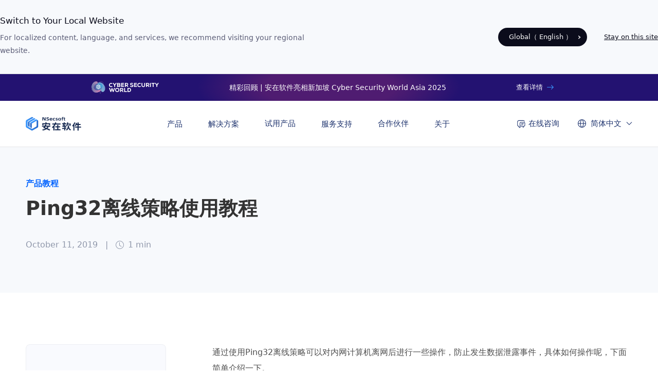

--- FILE ---
content_type: text/html; charset=UTF-8
request_url: https://www.nsecsoft.com/tutorial/1017.html
body_size: 113505
content:


<!DOCTYPE html>
<html lang="zh-CN" dir="ltr">
<head>
    <meta charset="UTF-8">
    <meta http-equiv="X-UA-Compatible" content="IE=edge">
    <meta name="viewport" content="width=device-width, initial-scale=1.0">
    <title>Ping32离线策略使用教程 &#8211; 安在软件</title>
    <link rel="shortcut icon" href="https://www.nsecsoft.com/wp-content/themes/Ping32/image/favicon.ico" />
    <link rel="stylesheet" href="/wp-admin/load-styles.php?c=1&dir=ltr&load%5Bchunk_0%5D=dashicons,admin-bar,buttons,media-views,editor-buttons,wp-components,wp-block-editor,wp-nux,wp-reusable-blocks,wp-editor,common,&load%5Bchunk_1%5D=forms,wp-reset-editor-styles,wp-block-library,wp-editor-classic-layout-styles,wp-block-library-theme,wp-edit-blocks,wp-edit-post&load%5Bchunk_2%5D=,wp-block-directory,wp-format-library,admin-menu,dashboard,list-tables,edit,revisions,media,themes,about,nav-menus,wp-pointer,wi&load%5Bchunk_3%5D=dgets,site-icon,l10n,wp-auth-check&ver=5.9.1" />
    <link rel="stylesheet" href="https://www.nsecsoft.com/wp-content/themes/Ping32/css/bootstrap.min.css" />
    <link rel="stylesheet" href="https://www.nsecsoft.com/wp-content/themes/Ping32/style.css" />
    <link rel="stylesheet" href="https://www.nsecsoft.com/wp-content/themes/Ping32/css/single.css" />
    <meta name='robots' content='max-image-preview:large' />
<link rel="alternate" type="application/rss+xml" title="安在软件 &raquo; Ping32离线策略使用教程 评论 Feed" href="https://www.nsecsoft.com/tutorial/1017.html/feed" />
<link rel="alternate" title="oEmbed (JSON)" type="application/json+oembed" href="https://www.nsecsoft.com/wp-json/oembed/1.0/embed?url=https%3A%2F%2Fwww.nsecsoft.com%2Ftutorial%2F1017.html" />
<link rel="alternate" title="oEmbed (XML)" type="text/xml+oembed" href="https://www.nsecsoft.com/wp-json/oembed/1.0/embed?url=https%3A%2F%2Fwww.nsecsoft.com%2Ftutorial%2F1017.html&#038;format=xml" />
<style id='wp-img-auto-sizes-contain-inline-css' type='text/css'>
img:is([sizes=auto i],[sizes^="auto," i]){contain-intrinsic-size:3000px 1500px}
/*# sourceURL=wp-img-auto-sizes-contain-inline-css */
</style>
<link rel='stylesheet' id='wedocs-block-style-css' href='https://www.nsecsoft.com/wp-content/plugins/wedocs/assets/build/style-block.css?ver=6.9' type='text/css' media='all' />
<style id='wp-emoji-styles-inline-css' type='text/css'>

	img.wp-smiley, img.emoji {
		display: inline !important;
		border: none !important;
		box-shadow: none !important;
		height: 1em !important;
		width: 1em !important;
		margin: 0 0.07em !important;
		vertical-align: -0.1em !important;
		background: none !important;
		padding: 0 !important;
	}
/*# sourceURL=wp-emoji-styles-inline-css */
</style>
<style id='wp-block-library-inline-css' type='text/css'>
:root{--wp-block-synced-color:#7a00df;--wp-block-synced-color--rgb:122,0,223;--wp-bound-block-color:var(--wp-block-synced-color);--wp-editor-canvas-background:#ddd;--wp-admin-theme-color:#007cba;--wp-admin-theme-color--rgb:0,124,186;--wp-admin-theme-color-darker-10:#006ba1;--wp-admin-theme-color-darker-10--rgb:0,107,160.5;--wp-admin-theme-color-darker-20:#005a87;--wp-admin-theme-color-darker-20--rgb:0,90,135;--wp-admin-border-width-focus:2px}@media (min-resolution:192dpi){:root{--wp-admin-border-width-focus:1.5px}}.wp-element-button{cursor:pointer}:root .has-very-light-gray-background-color{background-color:#eee}:root .has-very-dark-gray-background-color{background-color:#313131}:root .has-very-light-gray-color{color:#eee}:root .has-very-dark-gray-color{color:#313131}:root .has-vivid-green-cyan-to-vivid-cyan-blue-gradient-background{background:linear-gradient(135deg,#00d084,#0693e3)}:root .has-purple-crush-gradient-background{background:linear-gradient(135deg,#34e2e4,#4721fb 50%,#ab1dfe)}:root .has-hazy-dawn-gradient-background{background:linear-gradient(135deg,#faaca8,#dad0ec)}:root .has-subdued-olive-gradient-background{background:linear-gradient(135deg,#fafae1,#67a671)}:root .has-atomic-cream-gradient-background{background:linear-gradient(135deg,#fdd79a,#004a59)}:root .has-nightshade-gradient-background{background:linear-gradient(135deg,#330968,#31cdcf)}:root .has-midnight-gradient-background{background:linear-gradient(135deg,#020381,#2874fc)}:root{--wp--preset--font-size--normal:16px;--wp--preset--font-size--huge:42px}.has-regular-font-size{font-size:1em}.has-larger-font-size{font-size:2.625em}.has-normal-font-size{font-size:var(--wp--preset--font-size--normal)}.has-huge-font-size{font-size:var(--wp--preset--font-size--huge)}.has-text-align-center{text-align:center}.has-text-align-left{text-align:left}.has-text-align-right{text-align:right}.has-fit-text{white-space:nowrap!important}#end-resizable-editor-section{display:none}.aligncenter{clear:both}.items-justified-left{justify-content:flex-start}.items-justified-center{justify-content:center}.items-justified-right{justify-content:flex-end}.items-justified-space-between{justify-content:space-between}.screen-reader-text{border:0;clip-path:inset(50%);height:1px;margin:-1px;overflow:hidden;padding:0;position:absolute;width:1px;word-wrap:normal!important}.screen-reader-text:focus{background-color:#ddd;clip-path:none;color:#444;display:block;font-size:1em;height:auto;left:5px;line-height:normal;padding:15px 23px 14px;text-decoration:none;top:5px;width:auto;z-index:100000}html :where(.has-border-color){border-style:solid}html :where([style*=border-top-color]){border-top-style:solid}html :where([style*=border-right-color]){border-right-style:solid}html :where([style*=border-bottom-color]){border-bottom-style:solid}html :where([style*=border-left-color]){border-left-style:solid}html :where([style*=border-width]){border-style:solid}html :where([style*=border-top-width]){border-top-style:solid}html :where([style*=border-right-width]){border-right-style:solid}html :where([style*=border-bottom-width]){border-bottom-style:solid}html :where([style*=border-left-width]){border-left-style:solid}html :where(img[class*=wp-image-]){height:auto;max-width:100%}:where(figure){margin:0 0 1em}html :where(.is-position-sticky){--wp-admin--admin-bar--position-offset:var(--wp-admin--admin-bar--height,0px)}@media screen and (max-width:600px){html :where(.is-position-sticky){--wp-admin--admin-bar--position-offset:0px}}

/*# sourceURL=wp-block-library-inline-css */
</style><style id='global-styles-inline-css' type='text/css'>
:root{--wp--preset--aspect-ratio--square: 1;--wp--preset--aspect-ratio--4-3: 4/3;--wp--preset--aspect-ratio--3-4: 3/4;--wp--preset--aspect-ratio--3-2: 3/2;--wp--preset--aspect-ratio--2-3: 2/3;--wp--preset--aspect-ratio--16-9: 16/9;--wp--preset--aspect-ratio--9-16: 9/16;--wp--preset--color--black: #000000;--wp--preset--color--cyan-bluish-gray: #abb8c3;--wp--preset--color--white: #ffffff;--wp--preset--color--pale-pink: #f78da7;--wp--preset--color--vivid-red: #cf2e2e;--wp--preset--color--luminous-vivid-orange: #ff6900;--wp--preset--color--luminous-vivid-amber: #fcb900;--wp--preset--color--light-green-cyan: #7bdcb5;--wp--preset--color--vivid-green-cyan: #00d084;--wp--preset--color--pale-cyan-blue: #8ed1fc;--wp--preset--color--vivid-cyan-blue: #0693e3;--wp--preset--color--vivid-purple: #9b51e0;--wp--preset--gradient--vivid-cyan-blue-to-vivid-purple: linear-gradient(135deg,rgb(6,147,227) 0%,rgb(155,81,224) 100%);--wp--preset--gradient--light-green-cyan-to-vivid-green-cyan: linear-gradient(135deg,rgb(122,220,180) 0%,rgb(0,208,130) 100%);--wp--preset--gradient--luminous-vivid-amber-to-luminous-vivid-orange: linear-gradient(135deg,rgb(252,185,0) 0%,rgb(255,105,0) 100%);--wp--preset--gradient--luminous-vivid-orange-to-vivid-red: linear-gradient(135deg,rgb(255,105,0) 0%,rgb(207,46,46) 100%);--wp--preset--gradient--very-light-gray-to-cyan-bluish-gray: linear-gradient(135deg,rgb(238,238,238) 0%,rgb(169,184,195) 100%);--wp--preset--gradient--cool-to-warm-spectrum: linear-gradient(135deg,rgb(74,234,220) 0%,rgb(151,120,209) 20%,rgb(207,42,186) 40%,rgb(238,44,130) 60%,rgb(251,105,98) 80%,rgb(254,248,76) 100%);--wp--preset--gradient--blush-light-purple: linear-gradient(135deg,rgb(255,206,236) 0%,rgb(152,150,240) 100%);--wp--preset--gradient--blush-bordeaux: linear-gradient(135deg,rgb(254,205,165) 0%,rgb(254,45,45) 50%,rgb(107,0,62) 100%);--wp--preset--gradient--luminous-dusk: linear-gradient(135deg,rgb(255,203,112) 0%,rgb(199,81,192) 50%,rgb(65,88,208) 100%);--wp--preset--gradient--pale-ocean: linear-gradient(135deg,rgb(255,245,203) 0%,rgb(182,227,212) 50%,rgb(51,167,181) 100%);--wp--preset--gradient--electric-grass: linear-gradient(135deg,rgb(202,248,128) 0%,rgb(113,206,126) 100%);--wp--preset--gradient--midnight: linear-gradient(135deg,rgb(2,3,129) 0%,rgb(40,116,252) 100%);--wp--preset--font-size--small: 13px;--wp--preset--font-size--medium: 20px;--wp--preset--font-size--large: 36px;--wp--preset--font-size--x-large: 42px;--wp--preset--spacing--20: 0.44rem;--wp--preset--spacing--30: 0.67rem;--wp--preset--spacing--40: 1rem;--wp--preset--spacing--50: 1.5rem;--wp--preset--spacing--60: 2.25rem;--wp--preset--spacing--70: 3.38rem;--wp--preset--spacing--80: 5.06rem;--wp--preset--shadow--natural: 6px 6px 9px rgba(0, 0, 0, 0.2);--wp--preset--shadow--deep: 12px 12px 50px rgba(0, 0, 0, 0.4);--wp--preset--shadow--sharp: 6px 6px 0px rgba(0, 0, 0, 0.2);--wp--preset--shadow--outlined: 6px 6px 0px -3px rgb(255, 255, 255), 6px 6px rgb(0, 0, 0);--wp--preset--shadow--crisp: 6px 6px 0px rgb(0, 0, 0);}:where(.is-layout-flex){gap: 0.5em;}:where(.is-layout-grid){gap: 0.5em;}body .is-layout-flex{display: flex;}.is-layout-flex{flex-wrap: wrap;align-items: center;}.is-layout-flex > :is(*, div){margin: 0;}body .is-layout-grid{display: grid;}.is-layout-grid > :is(*, div){margin: 0;}:where(.wp-block-columns.is-layout-flex){gap: 2em;}:where(.wp-block-columns.is-layout-grid){gap: 2em;}:where(.wp-block-post-template.is-layout-flex){gap: 1.25em;}:where(.wp-block-post-template.is-layout-grid){gap: 1.25em;}.has-black-color{color: var(--wp--preset--color--black) !important;}.has-cyan-bluish-gray-color{color: var(--wp--preset--color--cyan-bluish-gray) !important;}.has-white-color{color: var(--wp--preset--color--white) !important;}.has-pale-pink-color{color: var(--wp--preset--color--pale-pink) !important;}.has-vivid-red-color{color: var(--wp--preset--color--vivid-red) !important;}.has-luminous-vivid-orange-color{color: var(--wp--preset--color--luminous-vivid-orange) !important;}.has-luminous-vivid-amber-color{color: var(--wp--preset--color--luminous-vivid-amber) !important;}.has-light-green-cyan-color{color: var(--wp--preset--color--light-green-cyan) !important;}.has-vivid-green-cyan-color{color: var(--wp--preset--color--vivid-green-cyan) !important;}.has-pale-cyan-blue-color{color: var(--wp--preset--color--pale-cyan-blue) !important;}.has-vivid-cyan-blue-color{color: var(--wp--preset--color--vivid-cyan-blue) !important;}.has-vivid-purple-color{color: var(--wp--preset--color--vivid-purple) !important;}.has-black-background-color{background-color: var(--wp--preset--color--black) !important;}.has-cyan-bluish-gray-background-color{background-color: var(--wp--preset--color--cyan-bluish-gray) !important;}.has-white-background-color{background-color: var(--wp--preset--color--white) !important;}.has-pale-pink-background-color{background-color: var(--wp--preset--color--pale-pink) !important;}.has-vivid-red-background-color{background-color: var(--wp--preset--color--vivid-red) !important;}.has-luminous-vivid-orange-background-color{background-color: var(--wp--preset--color--luminous-vivid-orange) !important;}.has-luminous-vivid-amber-background-color{background-color: var(--wp--preset--color--luminous-vivid-amber) !important;}.has-light-green-cyan-background-color{background-color: var(--wp--preset--color--light-green-cyan) !important;}.has-vivid-green-cyan-background-color{background-color: var(--wp--preset--color--vivid-green-cyan) !important;}.has-pale-cyan-blue-background-color{background-color: var(--wp--preset--color--pale-cyan-blue) !important;}.has-vivid-cyan-blue-background-color{background-color: var(--wp--preset--color--vivid-cyan-blue) !important;}.has-vivid-purple-background-color{background-color: var(--wp--preset--color--vivid-purple) !important;}.has-black-border-color{border-color: var(--wp--preset--color--black) !important;}.has-cyan-bluish-gray-border-color{border-color: var(--wp--preset--color--cyan-bluish-gray) !important;}.has-white-border-color{border-color: var(--wp--preset--color--white) !important;}.has-pale-pink-border-color{border-color: var(--wp--preset--color--pale-pink) !important;}.has-vivid-red-border-color{border-color: var(--wp--preset--color--vivid-red) !important;}.has-luminous-vivid-orange-border-color{border-color: var(--wp--preset--color--luminous-vivid-orange) !important;}.has-luminous-vivid-amber-border-color{border-color: var(--wp--preset--color--luminous-vivid-amber) !important;}.has-light-green-cyan-border-color{border-color: var(--wp--preset--color--light-green-cyan) !important;}.has-vivid-green-cyan-border-color{border-color: var(--wp--preset--color--vivid-green-cyan) !important;}.has-pale-cyan-blue-border-color{border-color: var(--wp--preset--color--pale-cyan-blue) !important;}.has-vivid-cyan-blue-border-color{border-color: var(--wp--preset--color--vivid-cyan-blue) !important;}.has-vivid-purple-border-color{border-color: var(--wp--preset--color--vivid-purple) !important;}.has-vivid-cyan-blue-to-vivid-purple-gradient-background{background: var(--wp--preset--gradient--vivid-cyan-blue-to-vivid-purple) !important;}.has-light-green-cyan-to-vivid-green-cyan-gradient-background{background: var(--wp--preset--gradient--light-green-cyan-to-vivid-green-cyan) !important;}.has-luminous-vivid-amber-to-luminous-vivid-orange-gradient-background{background: var(--wp--preset--gradient--luminous-vivid-amber-to-luminous-vivid-orange) !important;}.has-luminous-vivid-orange-to-vivid-red-gradient-background{background: var(--wp--preset--gradient--luminous-vivid-orange-to-vivid-red) !important;}.has-very-light-gray-to-cyan-bluish-gray-gradient-background{background: var(--wp--preset--gradient--very-light-gray-to-cyan-bluish-gray) !important;}.has-cool-to-warm-spectrum-gradient-background{background: var(--wp--preset--gradient--cool-to-warm-spectrum) !important;}.has-blush-light-purple-gradient-background{background: var(--wp--preset--gradient--blush-light-purple) !important;}.has-blush-bordeaux-gradient-background{background: var(--wp--preset--gradient--blush-bordeaux) !important;}.has-luminous-dusk-gradient-background{background: var(--wp--preset--gradient--luminous-dusk) !important;}.has-pale-ocean-gradient-background{background: var(--wp--preset--gradient--pale-ocean) !important;}.has-electric-grass-gradient-background{background: var(--wp--preset--gradient--electric-grass) !important;}.has-midnight-gradient-background{background: var(--wp--preset--gradient--midnight) !important;}.has-small-font-size{font-size: var(--wp--preset--font-size--small) !important;}.has-medium-font-size{font-size: var(--wp--preset--font-size--medium) !important;}.has-large-font-size{font-size: var(--wp--preset--font-size--large) !important;}.has-x-large-font-size{font-size: var(--wp--preset--font-size--x-large) !important;}
/*# sourceURL=global-styles-inline-css */
</style>

<style id='classic-theme-styles-inline-css' type='text/css'>
/*! This file is auto-generated */
.wp-block-button__link{color:#fff;background-color:#32373c;border-radius:9999px;box-shadow:none;text-decoration:none;padding:calc(.667em + 2px) calc(1.333em + 2px);font-size:1.125em}.wp-block-file__button{background:#32373c;color:#fff;text-decoration:none}
/*# sourceURL=/wp-includes/css/classic-themes.min.css */
</style>
<link rel='stylesheet' id='style-css' href='https://www.nsecsoft.com/wp-content/themes/Ping32/style.css?ver=6.9' type='text/css' media='all' />
<link rel='stylesheet' id='theme-style-css' href='https://www.nsecsoft.com/wp-content/themes/Ping32/style.css?ver=1766988286' type='text/css' media='all' />
<link rel='stylesheet' id='single-style-css' href='https://www.nsecsoft.com/wp-content/themes/Ping32/css/single.css?ver=1767775842' type='text/css' media='all' />
<link rel="https://api.w.org/" href="https://www.nsecsoft.com/wp-json/" /><link rel="alternate" title="JSON" type="application/json" href="https://www.nsecsoft.com/wp-json/wp/v2/posts/7781" /><link rel="EditURI" type="application/rsd+xml" title="RSD" href="https://www.nsecsoft.com/xmlrpc.php?rsd" />
<meta name="generator" content="WordPress 6.9" />
  </head>
  <body>

    <div class="main-content">
      

<!DOCTYPE html>
<html lang="zh-CN" dir="ltr">
<head>
    <meta charset="UTF-8">
    <meta http-equiv="X-UA-Compatible" content="IE=edge">
    <meta name="viewport" content="width=device-width, initial-scale=1.0">
    <title>Ping32离线策略使用教程 &#8211; 安在软件</title>
    <link rel="shortcut icon" href="https://www.nsecsoft.com/wp-content/themes/Ping32/image/favicon.ico" />
    <link rel="stylesheet" href="/wp-admin/load-styles.php?c=1&dir=ltr&load%5Bchunk_0%5D=dashicons,admin-bar,buttons,media-views,editor-buttons,wp-components,wp-block-editor,wp-nux,wp-reusable-blocks,wp-editor,common,&load%5Bchunk_1%5D=forms,wp-reset-editor-styles,wp-block-library,wp-editor-classic-layout-styles,wp-block-library-theme,wp-edit-blocks,wp-edit-post&load%5Bchunk_2%5D=,wp-block-directory,wp-format-library,admin-menu,dashboard,list-tables,edit,revisions,media,themes,about,nav-menus,wp-pointer,wi&load%5Bchunk_3%5D=dgets,site-icon,l10n,wp-auth-check&ver=5.9.1" />
    <link rel="stylesheet" href="https://www.nsecsoft.com/wp-content/themes/Ping32/css/bootstrap.min.css" />
    <meta name='robots' content='max-image-preview:large' />
<link rel="alternate" type="application/rss+xml" title="安在软件 &raquo; Ping32离线策略使用教程 评论 Feed" href="https://www.nsecsoft.com/tutorial/1017.html/feed" />
<link rel="https://api.w.org/" href="https://www.nsecsoft.com/wp-json/" /><link rel="alternate" title="JSON" type="application/json" href="https://www.nsecsoft.com/wp-json/wp/v2/posts/7781" /><link rel="EditURI" type="application/rsd+xml" title="RSD" href="https://www.nsecsoft.com/xmlrpc.php?rsd" />
<meta name="generator" content="WordPress 6.9" />
    <style>
      .articleTitleBox{
      background-image: none;
      background-color: #f7f9fc;
      /* height:500px */
      }
      .articleTime{
        font-weight:500;
        line-height:16px;
        font-size:16px;
        padding-top:32px;
        padding-bottom:0;
      }
      .articleTitle,.contentboxari,.prnebox {
          max-width: 1330px;
          
      }
      .contentboxari{
        padding-bottom:120px;
      }
      .prnebox {
          max-width: 1330px;
          width: 100%;
          margin:80px auto;
          margin-top:64px;
      }
      .Article,.docRightBox{
        padding-top: 100px;
      }

      .Article{
        padding-left:60px;
      }
      
      .articleTitle {
          padding-top: 174px;
          padding-bottom:85px;
          padding-right:0px;
          display: flex;
          justify-content: space-between;
          align-items: center;
      }
      .articleTitleimg{
        width: 40%;
        height: 319px;
        border-radius: 8px;
        background-size: cover;
        background-position: center;
        background-repeat: no-repeat;
      }
      .articleTitle > h1 {
          color: #fff;
          line-height: 40px;
          margin-top:40px;
      }
      img {
          height: auto;
          max-width: 100%;
         
      }
      .docRightBox{
        width: 286px;
      }
      .try{
        padding:0px ;
        margin-top: 0px;
        /* border: 1px solid #f0f0f0; */
        /* background-color:#f9fafe; */
        height: auto;
        align-items: start;
        height:263px;
      }
      .try img{
        width: 100%;
        height:auto;
      }
      .trytitle{
        color: #333;
        text-align: left;
        margin:15px 0 15px 0;
        font-size:20px;
      }
      .trytitle span{
        background-image: linear-gradient(to right, #0263FE 5%, #027DFC 43%,#0263FE 79%);
        -webkit-background-clip: text;
        color: transparent;
      }
      .tryremake{
        font-size:14px;
        color:#9098ab;
      }
      .headermore{
        background-image: linear-gradient(to right,#027DFC,#0263FE);
        color:#fff;
        justify-content: center;
        padding-left: 0;
        margin-top:20px;
        font-size:14px;
        line-height:20px;
        padding:8px 12px;
        width:96px;
      }  
      .docRightban {
          padding: 0;
          background-color: transparent;
          border-radius: 10px;
      }
      .doctitle{
        color: #333;
        text-align: left;
        margin:40px 0 24px 0;
        font-size:16px;
        font-weight:600;
      }
      .docRight{
        border-left:0;
        position: relative;
      }
      .docRight::before{
        content: '';
        position: absolute;
        top: 0;
        left: 0;
        height: 100%;
        width: 4px;  /* 边框宽度 */
        background-color: #eeeeee; /* 边框颜色 */
        border-radius: 4px; /* 圆角半径 */
        z-index: -1;
      }
      .catalogList{
        border-left: 4px solid transparent;
        margin-left:-4px;
        /* padding-top:4px; */
        /* padding-bottom:4px; */
        font-size: 15px;
      }
      .catalogListActive {
        position: relative;
        /* border-left: 4px solid #3981ff; */
      }
      .catalogListActive::before{
        content: '';
        position: absolute;
        top: 0;
        left: 0;
        height: 100%;
        width: 4px;  /* 边框宽度 */
        background-color: #3981ff; /* 边框颜色 */
        border-radius: 4px; /* 圆角半径 */
        z-index: 0;
      }
      .prne{
        border: 1px solid #f0f0f0;
        padding:40px;
        padding-bottom:30px;
        border-radius:10px;
      }
      .prnere{
        color:#9098ab;
      }
      .prnetitle{
        /* width: 90px; */
        white-space: nowrap;
        text-overflow: ellipsis;
        font-size:20px;
        font-weight:600;
        color:#333;
        margin-top:12px;
        display:flex;
        align-items: center;
        justify-content: space-between;
      }
      .prnetitle span{
        width: 400px;
        white-space: nowrap;
        overflow: hidden;
        text-overflow: ellipsis;
      }
      .articleContent, .articleContent p {
          line-height: 31.25px;
          margin-bottom:20px;
          font-size:16px ! important; 
      }
      .articleContent h4{
        margin-bottom:22px;
        margin-top:48px;
        /* padding-top:1px; */
        font-size:20px;
      }
      .articleContent ul,.articleContent ol{
        margin: 16px 0;
      }
      .articleContent li {
          margin: 4px 10px;
      }
      .tsimg{
        border-radius:10px;
        margin-bottom:36px;
        overflow: hidden;
      }
      .tsimg img{
        width: 100%;
      }
      @media only screen and (min-width: 992px) and (max-width: 1330px) {
        .articleTitle,.contentboxari{
          padding-right:50px;
          padding-left:50px;
        }
        .docRightBox {
            width: 100%;
        }
        .try {
            height: auto;
        }
      }
      @media only screen and (max-width: 992px) {
      .articleTitle{
        padding-right:20px;
        padding-top:120px;
        padding-bottom:45px;
        flex-wrap:wrap;
      }
      .articleTitleimg{
        width: 100%;
        height:200px;
        margin-bottom:40px;
        margin-top:48px;
      }
      .articleTitle h1{
        width: 100% !important;
      }
      .Article{
          padding-left: 0;
      }
      .prnebox{
        padding:0 20px;
        margin-top:44px;
      }
      .prne{
        padding:20px;
        margin-top:20px;
      }
      .prnetitle span{
        width: 250px;
      }
      }
    </style>
  </head>
  <body>
    

<div class="kuan">
  

      <div class="menuBoxBg">
        
  
        <div style="" class="changelagbox">
          <div class="changelag" id="cookienotice">
            <div class="changelagleft">
              <div class="changelagtitle">跳转到您所在的国家或地区</div>
              <div class="changelagremake">我们建议您访问当前所在地的网站，了解针对您所在的国家或地区提供的产品与服务。</div>
            </div>
            <div class="changelagright ">
              <div class="changelagmorebox">
                <div class="changelagmore goother" >
                  <div class="changelagmoretext textischange"></div>
                  <div class="headermoreimg">
                    <img src="https://www.nsecsoft.com/wp-content/themes/Ping32/image/arrows/line.svg" class="changelagmoreline" alt="" />
                    <img src="https://www.nsecsoft.com/wp-content/themes/Ping32/image/arrows/arrow.svg" class="changelagmorearrow" alt=""/>
                  </div>
                </div>
                <div class="changelagmore changelagmore1"   id="cookieres">
                  <div class="changelagmoretext textischangein">留在本站</div>
                </div>
              </div>
            </div>
          </div>
        </div>
        <div class="agendnbox">
          <div class="agendn">
            <div class="agendnlogo">
              <img src="https://www.nsecsoft.com/wp-content/themes/Ping32/image/menu/adge.png" alt="" />
              <img src="https://www.nsecsoft.com/wp-content/themes/Ping32/image/menu/adge.svg" alt="" / style="padding:3px 0; padding-left:3px">
            </div>
            <div class="agendntext">精彩回顾 | 安在软件亮相新加坡 Cyber Security World Asia 2025</div>
            <a href="https://www.nsecsoft.com/news/cswa-2025.html" target="_blank">
              <div class="agendnmore">
                <div class="agendnmoretext">查看详情</div>
                <div class="agendnmoreimg">
                  <img src="https://www.nsecsoft.com/wp-content/themes/Ping32/image/menu/adgearr.svg" class="agendnmoreline" alt="" />
                </div>
              </div>
            </a>
          </div>
        </div >


        <div class="menuBox">
            <div class="menuLogo">
              <div class="menuLogoImg">
                <a href="/">
                  <img src="https://www.nsecsoft.com/wp-content/themes/Ping32/image/nsecsoft-logo-1.svg" alt="安在软件" />
                </a>
              </div>
              
            </div>
            <div class="menuNav" style="margin-left:47px">
              <div class="menuNavItem">首页
                <!-- <img src="" alt="" class="menuNavItemimg">
                <img src="" alt="" class="menuNavItemimg1"> -->
              </div>
              <div class="menuNavItem">产品</div>
              <div class="menuNavItem">解决方案</div>
              <div class="menuNavItem menuNavItem1" style=""><a href="/free_trial">试用产品</a></div>
              <div class="menuNavItem">服务支持</div>
              <div class="menuNavItem menuNavItem1" style=""><a href="/cooperation">合作伙伴</a></div>
              <div class="menuNavItem" style="">关于</div>
            </div>
          <div class="menuAbout">
            
            <div class="startTryBox">
              <div class="startTry"><img src="https://www.nsecsoft.com/wp-content/themes/Ping32/image/menu/talking.svg" alt="" class="lanjt">在线咨询</div>
              <div class="startMap"></div>
              <!-- <div class=""><img src="https://www.nsecsoft.com/wp-content/themes/Ping32/image/menu/talking.svg" alt="" class="lanjt"></div>
              <div class="startMap"></div> -->
            </div>
            <div class="lineList">
              <div class="line"></div>
              <div class="line"></div>
              <div class="line"></div>
            </div>
            <div class="startTryList">
              <div class="startTryListTitle">产品咨询</div>
              <div class="startTryListBox">
                <div class="startTryListBoxLeft">
                  <a href="tel:4000987607" target="_blank"><div class="startTryListItem"><img src="https://www.nsecsoft.com/wp-content/themes/Ping32/image/menu/ser10shen.svg" alt="">400-098-7607</div></a>
                  <a href="https://work.weixin.qq.com/kfid/kfc6a47bd5c439677bd" target="_blank"><div class="startTryListItem"><img src="https://www.nsecsoft.com/wp-content/themes/Ping32/image/menu/ser12.svg" alt="">在线咨询</div></a>
                  <a href="http://nsecsoft.mikecrm.com/9S2s0Qj" target="_blank"><div class="startTryListItem"><img src="https://www.nsecsoft.com/wp-content/themes/Ping32/image/menu/con1.svg" alt="">申请试用</div></a>
                  
                </div>
                <div class="startTryListBoxRight">
                  <div>
                    <div class="startTryListTitle1">微信订阅号
                    </div>
                    <div class="startTryListremake">关注微信了解更多<br>最新资讯</div>
                  </div>
                  <img src="https://www.nsecsoft.com/wp-content/themes/Ping32/image/menu/menuQDCode.svg" alt="" class="menuQDCode">
                </div>
              </div>
            </div>
            
            <div  style="margin-left:12px;padding-left:12px;">
              <div class="lancontent">
                 <a href="/en"><div class="lanlisttag lanlisttag1" >
                  English (Global)</div>
                </a>
                <div class="lanlisttaglast"> </div>
                <a href="/"><div class="lanlisttag lanlisttag1">
                  简体中文
                </div></a>
                <a href="/tw"><div class="lanlisttag">
                  繁體中文 (TW)</div>
                </a>
                <a href="/hk"><div class="lanlisttag">
                  繁體中文 (HK)
                </div></a>
                <a href="/jp"><div class="lanlisttag ">
                  日本語
                </div></a>
                <a href="/ko"><div class="lanlisttag">
                  한국어 </div>
                </a>
                <a href="/th"><div class="lanlisttag">
                  ไทย</div>
                </a>
                <a href="/vi"><div class="lanlisttag">
                  Tiếng Việt</div>
                </a>
                <a href="/de"><div class="lanlisttag">
                   Deutsch </div>
                </a>
                <a href="/fr"><div class="lanlisttag">
                   Français </div>
                </a>
              </div>
              <div class="lantag">
                <div class="lantagname">
                  <img src="https://www.nsecsoft.com/wp-content/themes/Ping32/image/menu/translate.svg" alt="" class="lantagnameimg1 lanjt">
                  <span style="margin:0px 4px">简体中文</span>
                  <img src="https://www.nsecsoft.com/wp-content/themes/Ping32/image/menu/eft.svg" alt=""  class="lantagnameimg2">
                </div>
                <div class="lantagmap"></div>
              </div>
            </div>
            <div style="margin-left:12px;padding-left:12px;display:none">
              <div class="centertag">
                <a href="http://account.nsecsoft.com/">
                  <div class="centertagname">登录
                    <!-- <img src="https://www.nsecsoft.com/wp-content/themes/Ping32/image/menu/usercenter.svg" alt="" class="lanjt"> -->
                  </div>
                </a>
              <div class="centercontent"></div>
              </div>
            </div>
          </div>
          
        </div>
        <div class="menuListBox">
          <!-- <div class="menuListArrow"></div> -->
          <div class="homeList">
            <p></p>
          </div>
          <div class="productMenuList" >
            <div class="proall">
              <div class="row">
                <div class="col-md-3" style="padding-right:0px">
                  <div class="proalllistbox">
                    <div>
                      <div class="proalllistbig">产品</div>
                      <div class="proalllist">
                        <div class="proalllistitem proalllistitemcut">
                          <div class="proalllisttitle">所有产品</div>
                          <div class="proalllistjt">
                            <img src="https://www.nsecsoft.com/wp-content/themes/Ping32/image/menu/eft.svg" alt="" style="width:14px;">
                          </div>
                        </div>
                        <a href="/customers" target="_blank">
                          <div class="proalllistitem1">
                            <div class="proalllisttitle" style="margin-right:12px">客户案例实战 <img src="https://www.nsecsoft.com/wp-content/themes/Ping32/image/menu/newpage.svg" alt="" style="width:12px;margin-left:4px;margin-bottom:3px"></div>
                          </div>
                        </a>
                      </div>
                    </div>
                    <a href="/free_trial" target="_blank">
                      <div class="proalllistmore" style="">
                        <div class="proalllistmoretext">申请产品试用</div>
                        <div class="proalllistmoreimg">
                          <img src="https://www.nsecsoft.com/wp-content/themes/Ping32/image/arrows/arrlan.svg" alt="">
                        </div>
                      </div>
                    </a>
                  </div>
                </div>
                <div class="col-md-9" style="padding-left:0px">
                  <div class="proallcon">
                    <!-- <div class="proallconshu"></div> -->
                    <div >
                      <div class="row">
                        <div class="col-md-4">
                          <div class="proallconli">终端安全</div>
                        </div>
                        <div class="col-md-4">
                          <div class="proallconli">数据安全</div>
                        </div>
                        <div class="col-md-4">
                          <div class="proallconli">零信任安全</div>
                        </div>
                        <div class="col-md-4">
                          <a href="/uem">
                            <div class="proallconitem">
                              <div class="proallconitemtitle">Ping32 终端安全管理系统</div>
                              <div class="proallconitemremake">通过一个平台提升 IT 运维效率</div>
                            </div>
                          </a>
                        </div>
                        
                        <div class="col-md-4">
                          <a href="/dlp-2">
                            <div class="proallconitem">
                              <div class="proallconitemtitle">Ping32 数据防泄漏系统</div>
                              <div class="proallconitemremake">主动发现、防护，全面保护企业数据</div>
                            </div>
                          </a>
                        </div>
                        <div class="col-md-4">
                          <a href="/nac">
                            <div class="proallconitem">
                              <div class="proallconitemtitle">OneNAC 网络准入控制系统</div>
                              <div class="proallconitemremake">核心资源访问控制与网络边界安全</div>
                            </div>
                          </a>
                        </div>
                        
                      </div>
                      <div class="row">
                        <div class="col-md-4">
                          <a href="/uem#uem-compliance">
                            <div class="proallconitem">
                              <div class="proallconitemtitle">软件合规管理</div>
                              <div class="proallconitemremake">标准化管理终端软件，确保终端安全</div>
                            </div>
                          </a>
                        </div>
                        <div class="col-md-4">
                          <a href="/des">
                            <div class="proallconitem">
                              <div class="proallconitemtitle">Ping32 文档加密系统</div>
                              <div class="proallconitemremake">新一代内核，强力守护核心竞争力</div>
                            </div>
                          </a>
                        </div>
                        <div class="col-md-4">
                          <a href="/zerotrust">
                            <div class="proallconitem">
                              <div class="proallconitemtitle">零信任访问控制系统</div>
                              <div class="proallconitemremake">永不信任、始终验证，提供可信访问</div>
                            </div>
                          </a>
                        </div>
                      </div>
                      <div class="row">
                        <div class="col-md-4">
                          <a href="/software_risk">
                            <div class="proallconitem">
                              <div class="proallconitemtitle">盗版软件检测</div>
                              <div class="proallconitemremake">智能分析软件资产，消除盗版风险</div>
                            </div>
                          </a>
                        </div>
                        <div class="col-md-4">
                          <a href="uba">
                            <div class="proallconitem">
                              <div class="proallconitemtitle">Ping32 用户行为分析系统</div>
                              <div class="proallconitemremake">监管用户各项行为信息，提升效率</div>
                            </div>
                          </a>
                        </div>
                        <div class="col-md-4">
                          
                        </div>
                      </div>
                      <div class="row">
                        <div class="col-md-4">
                          
                        </div>
                        <div class="col-md-4">
                          <a href="xfile">
                            <div class="proallconitem">
                              <div class="proallconitemtitle">FileLink 跨网文件交换系统</div>
                              <div class="proallconitemremake">数据流转可控，提升网间协作效率</div>
                            </div>
                          </a>
                        </div>
                        <div class="col-md-4">
                          
                        </div>
                      </div>
                      <div class="row">
                        <div class="col-md-4">
                         
                        </div>
                        <div class="col-md-4">
                          <a href="netdisk">
                            <div class="proallconitem">
                              <div class="proallconitemtitle">AzDrive 企业安全网盘</div>
                              <div class="proallconitemremake">企业级文件统一管理、协同共享平台</div>
                            </div>
                          </a>
                        </div>
                        <div class="col-md-4">
                          
                        </div>
                      </div>
                    </div>
                  </div>
                  
                </div>
              </div>
            </div>
          </div>
          <div class="planMenuList">
            <div class="planall">
            <div class="row">
                <div class="col-md-3" style="padding-right:0px;height:100%">
                  <div class="planalllistbox ">
                    <div>
                      <div class="planalllistbig">解决方案</div>
                      <div class="planalllist">
                        <div class="planalllistitem">
                          <div class="planalllisttitle">行业解决方案</div>
                          <div class="planalllistjt">
                            <img src="https://www.nsecsoft.com/wp-content/themes/Ping32/image/menu/eft.svg" alt="" style="width:14px;">
                          </div>
                        </div>
                        <div class="planalllistitem ">
                          <div class="planalllisttitle">应用场景</div>
                          <div class="planalllistjt">
                            <img src="https://www.nsecsoft.com/wp-content/themes/Ping32/image/menu/eft.svg" alt="" style="width:14px;">
                          </div>
                        </div>
                      </div>
                    </div>
                    
                  </div>
                </div>
                <div class="col-md-9" style="padding-left:0px">
                  <div class="planallcon " style="padding-right:0;padding:0px">
                    <div class="row">
                      <div class="col-md-7">
                        <div style="padding-top:46px;padding-left:24px;padding-bottom:16px">
                          <div class="row">
                            <div class="col-md-6">
                              <div class="planallconitem">
                                <div class="planallconitemtitle1">IT / OT</div>
                                <a href="/solution?c=soln_internet"><div class="planallconitemremake1">半导体研发</div></a>
                                <a href="/solution?c=soln_make"><div class="planallconitemremake1">研发制造 / 工业自动化</div></a>
                                <a href="/solution?c=soln_internet"><div class="planallconitemremake1">电子商务</div></a>
                                <a href="/solution?c=soln_energy"><div class="planallconitemremake1">能源电力</div></a>
                              </div>
                            </div>
                            <div class="col-md-6">
                              <div class="planallconitem">
                                <a href="/solution?c=soln_medical"><div class="planallconitemtitle1">医疗 / 健康</div></a>
                                <a href="/solution?c=soln_medical"><div class="planallconitemremake1">医院</div></a>
                                <a href="/solution?c=soln_medical"><div class="planallconitemremake1">生物医药</div></a href="/solution?c=soln_medical">
                                <a href="/solution?c=soln_medical"><div class="planallconitemremake1">医疗器械研发</div></a>
                              </div>
                            </div>
                          </div>
                          <div class="row">
                            <div class="col-md-6">
                              <div class="planallconitem">
                                <div class="planallconitemtitle1">金融行业</div>
                                <a href="/solution?c=soln_finance"><div class="planallconitemremake1">银行业</div></a>
                                <a href="/solution?c=soln_finance"><div class="planallconitemremake1">零售业</div></a>
      
                              </div>
                            </div>
                            <div class="col-md-6">
                              <div class="planallconitem">
                                <div class="planallconitemtitle1">教育</div>
                                <a href="/solution"><div class="planallconitemremake1">高等教育</div></a>
                                <a href="/solution"><div class="planallconitemremake1">科研 / 设计院</div></a>
                              </div>
                            </div>
                          </div>
                          <div class="row">
                            <div class="col-md-6">
                              <div class="planallconitem" >
                                <div class="planallconitemtitle1">政府</div>
                                <a href="/solution?c=soln_government"><div class="planallconitemremake1">央企 / 国企</div></a>
                              </div>
                            </div>
                            <div class="col-md-6">
                              
                            </div>
                          </div>
                        </div>
                      </div>
                      <div class="col-md-5">
                        <div class="pallconimgbox">
                          <div class="pallconimgli">文档中心</div>
                          <div class="pallconimg">
                            <img src="https://www.nsecsoft.com/wp-content/themes/Ping32/image/menu/menuso.png" alt="">
                          </div>
                          <div class="planallconitemremake" style="margin-top:24px">获取更多最新资源和帮助，深度挖掘技术见解</div>
                          <a href="/resource"  target="_blank">
                            <div class="planalllistmore" style="margin-top:12px;padding-left:0">
                              <div class="planalllistmoretext">查看所有</div>
                              <div class="planalllistmoreimg">
                                <img src="https://www.nsecsoft.com/wp-content/themes/Ping32/image/arrows/arrlan.svg" alt="">
                              </div>
                            </div>
                          </a>
                        </div>
                      </div>
                    </div>
                  </div>
                  <div class="planallcon " style="padding-right:12px"> 
                    <div class="row">
                      <div class="col-md-4">
                        <div class="planallconli">防泄密</div>
                      </div>
                      <div class="col-md-4">
                        <div class="planallconli">终端安全</div>
                      </div>
                      <div class="col-md-4">
                        <div class="planallconli">文件安全传输</div>
                      </div>
                      <div class="col-md-4">
                        <a href="/des">
                          <div class="planallconitem">
                            <div class="planallconitemtitle">文档透明加密</div>
                            <div class="planallconitemremake">图纸、文档、源代码全场景泄漏防护</div>
                          </div>
                        </a>
                      </div>
                      
                      <div class="col-md-4">
                        <a href="/uem#uem-compliance">
                          <div class="planallconitem">
                            <div class="planallconitemtitle">软件合规管理</div>
                            <div class="planallconitemremake">加强企业计算机软件标准化管理</div>
                          </div>
                        </a>
                      </div>
                      <div class="col-md-4">
                        <a href="/xfile">
                          <div class="planallconitem">
                            <div class="planallconitemtitle">半导体研发行业文件交换</div>
                            <div class="planallconitemremake">强化核心数据保护，提高传输效率</div>
                          </div>
                        </a>
                      </div>
                      
                    </div>
                    <div class="row">
                      <div class="col-md-4">
                        <a href="/leaktrack">
                          <div class="planallconitem">
                            <div class="planallconitemtitle">泄密追踪</div>
                            <div class="planallconitemremake">快速定位敏感泄密事件，场景溯源</div>
                          </div>
                        </a>
                      </div>
                      <div class="col-md-4">
                        <a href="/uem">
                          <div class="planallconitem">
                            <div class="planallconitemtitle">IT 资产统计</div>
                            <div class="planallconitemremake">防范资产变更、流失，规范管理 IT 资产</div>
                          </div>
                        </a>
                      </div>
                      <div class="col-md-4">
                        <a href="/xfile">
                          <div class="planallconitem">
                            <div class="planallconitemtitle">医疗机构内外网文件交换</div>
                            <div class="planallconitemremake">提供高效的医疗网文件跨网交换服务</div>
                          </div>
                        </a>
                      </div>
                    </div>
                    <div class="row">
                      <div class="col-md-4">
                        <a href="/dlp-2">
                          <div class="planallconitem">
                            <div class="planallconitemtitle">受管控的文件外发</div>
                            <div class="planallconitemremake">防止违规的文件泄密，确保资料安全</div>
                          </div>
                        </a>
                      </div>
                      <div class="col-md-4">
                        <a href="/uba">
                          <div class="planallconitem">
                            <div class="planallconitemtitle">上网行为管理</div>
                            <div class="planallconitemremake">确保员工互联网使用行为安全合规</div>
                          </div>
                        </a>
                      </div>
                      <div class="col-md-4">
                        <a href="xfile">
                          <div class="planallconitem">
                            <div class="planallconitemtitle">金融行业隔离网文件交换</div>
                            <div class="planallconitemremake">多场景文件合规交换，满足行业监管要求</div>
                          </div>
                        </a>
                      </div>
                    </div>
                    <div class="row">
                      <div class="col-md-4">
                      </div>
                      <div class="col-md-4">
                        <a href="/uem">
                          <div class="planallconitem">
                            <div class="planallconitemtitle">远程运维</div>
                            <div class="planallconitemremake">提高网络运维人员的工作效率</div>
                          </div>
                        </a>
                      </div>
                      <div class="col-md-4">
                        
                      </div>
                    </div>
                  </div>
                  
                </div>
              </div>
            </div>
          </div>
          <div class="tryMenuList">
            <div></div>
          </div>
          <div class="serveMenuList">
            <div class="serall">
              <div class="serlisrbox">
                <div class="row">
                  <div class="col-md-3">
                    <div class="serlisleft">
                      <div class="serlistitle">动态</div>
                      <a href="/article">
                        <div class="serlisitem">
                          <div class="serlisitemimg1">
                            <img src="https://www.nsecsoft.com/wp-content/themes/Ping32/image/menu/bser1.svg" alt=""">
                          </div>
                          <div class="serlisitemtext">
                            <div class="serlisitemtitle">资讯</div>
                            <div class="serlisitemremake">关注 NSecsoft 最新动态</div>
                          </div>
                        </div>
                      </a>
                    </div>
                  </div>
                  <div class="col-md-3"style="padding-left:25px">
                    <div class="serlistitle">资源</div>
                    <a href="/docs/ping32/start/deploy" target="_blank">
                      <div class="serlisitem">
                        <div class="serlisitemimg">
                          <img src="https://www.nsecsoft.com/wp-content/themes/Ping32/image/menu/ser2.svg" alt="">
                        </div>
                        <div class="serlisitemtext">
                          <div class="serlisitemtitle">文档</div>
                          <div class="serlisitemremake">全面的产品指南助你快速入门</div>
                        </div>
                      </div>
                    </a>
                    <a href="/course"  target="_blank">
                      <div class="serlisitem">
                        <div class="serlisitemimg">
                          <img src="https://www.nsecsoft.com/wp-content/themes/Ping32/image/menu/ser3.svg" alt="">
                        </div>
                        <div class="serlisitemtext">
                          <div class="serlisitemtitle">知识中心与文档库</div>
                          <div class="serlisitemremake">快速获取产品文档与使用说明</div>
                        </div>
                      </div>
                    </a>
                    <a href="/resource">
                      <div class="serlisitem">
                        <div class="serlisitemimg">
                          <img src="https://www.nsecsoft.com/wp-content/themes/Ping32/image/menu/ser4.svg" alt="">
                        </div>
                        <div class="serlisitemtext">
                          <div class="serlisitemtitle">资源下载中心</div>
                          <div class="serlisitemremake">获取最新产品资料与工具</div>
                        </div>
                      </div>
                    </a>
                  </div>
                  <div class="col-md-3">
                    <div class="serbor">
                      <div class="serlistitle">工具</div>
                      <a href="/chatbot" target="_blank">
                        <div class="serlisitem">
                          <div class="serlisitemimg">
                            <img src="https://www.nsecsoft.com/wp-content/themes/Ping32/image/menu/ser5.svg" alt="">
                          </div>
                          <div class="serlisitemtext">
                            <div class="serlisitemtitle">智能客服</div>
                            <div class="serlisitemremake">常见问题快速解决通道</div>
                          </div>
                        </div>
                      </a>
                      <a href="/calc" target="_blank">
                        <div class="serlisitem">
                          <div class="serlisitemimg">
                            <img src="https://www.nsecsoft.com/wp-content/themes/Ping32/image/menu/ser6.svg" alt="">
                          </div>
                          <div class="serlisitemtext">
                            <div class="serlisitemtitle">Ping32 配置计算器</div>
                            <div class="serlisitemremake">帮你快速估算 Ping32 服务器配置</div>
                          </div>
                        </div>
                      </a>
                    </div>
                  </div>
                  <div class="col-md-3">
                    <div class="serlistitle">服务</div>
                    <a href="/our_support">
                      <div class="serlisitem">
                        <div class="serlisitemimg">
                          <img src="https://www.nsecsoft.com/wp-content/themes/Ping32/image/menu/ser7.svg" alt="">
                        </div>
                        <div class="serlisitemtext">
                          <div class="serlisitemtitle">服务保障计划</div>
                          <div class="serlisitemremake">优质、专业、高效的一站式服务</div>
                        </div>
                      </div>
                    </a>
                    <a href="/our_support">
                      <div class="serlisrightimg">
                        <img src="https://www.nsecsoft.com/wp-content/themes/Ping32/image/menu/menusodark.jpg" alt="" style="height: 105px;">
                      </div>
                    </a>
                  </div>
                </div>
              </div>
            </div>
          </div>
          <div class="friendMenuList">
            <div></div>
          </div>
          <div class="aboutMenuList">
            <div class="aboall">
              <div class="abolisrbox">
                <div class="row">
                  <div class="col-md-9">
                    <div class="row">
                      <div class="col-md-4">
                        <div class="aboallconli">了解我们</div>
                        <a href="/about_us">
                          <div class="aboallconitem">
                            <div class="aboallconitemtitle">
                              <img src="https://www.nsecsoft.com/wp-content/themes/Ping32/image/menu/ser9.svg" alt="">关于安在
                            </div>
                          </div>
                        </a>
                        <a href="/article">
                          <div class="aboallconitem">
                            <div class="aboallconitemtitle">
                              <img src="https://www.nsecsoft.com/wp-content/themes/Ping32/image/menu/ser1.svg" alt="">新闻动态
                            </div>
                          </div>
                        </a>
                        <a href="/brand">
                          <div class="aboallconitem">
                            <div class="aboallconitemtitle">
                              <img src="https://www.nsecsoft.com/wp-content/themes/Ping32/image/menu/ser11.svg" alt="">品牌标志
                            </div>
                          </div>
                        </a>
                      </div>
                      <div class="col-md-4"style="padding-left:25px">
                        <div class="aboallconli">加入我们</div>
                        <a href="https://work.weixin.qq.com/kfid/kfc6a47bd5c439677bd" target="_blank">
                          <div class="aboallconitem">
                            <div class="aboallconitemtitle">
                              <img src="https://www.nsecsoft.com/wp-content/themes/Ping32/image/menu/ser10.svg" alt="">联系我们
                            </div>
                          </div>
                        </a>
                        <a href="jobs">
                          <div class="aboallconitem">
                            <div class="aboallconitemtitle">
                              <img src="https://www.nsecsoft.com/wp-content/themes/Ping32/image/menu/ser8.svg" alt="">工作机会
                            </div>
                          </div>
                        </a>
                      </div>
                    </div>
                  </div>
                  <div class="col-md-3">
                    <div class="aboutconimgbox">
                      <div class="aboallconli">最新动态</div>
                      <div class="aboutconimg">
                        <img src="https://www.nsecsoft.com/wp-content/themes/Ping32/image/menu/aboutimg-1.png" alt="">
                      </div>
                      <div class="aboallconitem" style="margin-top:24px;margin-bottom:0">
                        <div class="proallconitemtitle">安在软件精彩亮相 2025 新加坡科技周</div>
                      </div>
                      <a href="https://www.nsecsoft.com/news/cswa-2025.html" target="_blank">
                        <div class="planalllistmore" style="margin-top:12px;padding-left:0;margin-bottom:0">
                          <div class="planalllistmoretext">阅读博客</div>
                          <div class="planalllistmoreimg">
                            <img src="https://www.nsecsoft.com/wp-content/themes/Ping32/image/arrows/arrlan.svg" alt="">
                          </div>
                        </div>
                      </a>
                    </div>
                  </div>
                </div>
              </div>
            </div>
          </div>
        </div>
      </div>
    </div>
</div>


<div class="zhai">
  
  <div style="" class="phclbox">
    <div class="phcl" id="cookienoticeis">
      <div class="phclleft">
        <div class="phcltitle">跳转到您所在的国家或地区</div>
      </div>
      <div class="phclright">
        <div class="phclmorebox">
          <div class="phclmore gootherph" >
            <div class="phclmoretext textischangeph"></div>
            <div class="headermoreimg">
              <img src="https://www.nsecsoft.com/wp-content/themes/Ping32/image/arrows/line.svg" class="phclmoreline" alt="" />
              <img src="https://www.nsecsoft.com/wp-content/themes/Ping32/image/arrows/arrow.svg" class="phclmorearrow" alt=""/>
            </div>
          </div>
          <div class="phclmore phclmore1"   id="cookieresis">
            <div class="phclmoretext textischangephin">留在本站</div>
          </div>
        </div>
      </div>
    </div>
  </div>
  <div class="agendnbox">
    <div class="agendn">
      <div class="agendnlogo">
        <img src="https://www.nsecsoft.com/wp-content/themes/Ping32/image/menu/adge.png" alt="" />
        <img src="https://www.nsecsoft.com/wp-content/themes/Ping32/image/menu/adge.svg" alt=""  style="padding:3px 0;padding-left:3px"/>
      </div>
      <div class="agendntext">精彩回顾 | <span>安在软件亮相</span>新加坡 Cyber Security World Asia 2025</div>
      <a href="https://www.nsecsoft.com/news/cswa-2025.html" target="_blank">
        <div class="agendnmore">
          <div class="agendnmoretext">查看详情</div>
          <div class="agendnmoreimg">
            <img src="https://www.nsecsoft.com/wp-content/themes/Ping32/image/menu/adgearr.svg" class="agendnmoreline" alt="" />
          </div>
        </div>
      </a>
    </div>
  </div >
  <div class="sierban">
        
    <div class="apextop">
      <a href="/">
        <div class="apextoplogo">
          <img src="https://www.nsecsoft.com/wp-content/themes/Ping32/image/footer/footer_logo-1.svg" alt="">
        </div>
      </a>
      <div style="display:flex;align-items:center;">
        <div  style="margin-right:12px;padding-left:12px;">
          <div class="apextag">
            <div class="apextagname">
              <img src="https://www.nsecsoft.com/wp-content/themes/Ping32/image/menu/translatehui.svg" alt="" class="apextagnameimg1 apexjt">
            </div>
            <div class="apextagmap"></div>
          </div>
          <div class="apexcontentis">
            <a href="/en"><div class="apexlisttag apexlisttag1" >
            English (Global)</div>
            </a>
            <div class="apexlisttaglast"> </div>
            <a href="/"><div class="apexlisttag ">
              简体中文
            </div></a>
            <a href="/tw"><div class="apexlisttag">
              繁體中文 (TW)</div>
            </a>
            <a href="/hk"><div class="apexlisttag">
              繁體中文 (HK)
            </div></a>
            <a href="/jp"><div class="apexlisttag ">
              日本語
            </div></a>
            <a href="/ko"><div class="apexlisttag">
              한국어 </div>
            </a>
            <a href="/th"><div class="apexlisttag">
              ไทย</div>
            </a>
            <a href="/vi"><div class="apexlisttag">
              Tiếng Việt</div>
            </a>
            <a href="/de"><div class="apexlisttag">
                Deutsch </div>
            </a>
            <a href="/fr"><div class="apexlisttag">
                Français </div>
            </a>
          </div>
        </div>
        <div class="apextopmenu">
          
          <img src="https://www.nsecsoft.com/wp-content/themes/Ping32/image/dierban/apextopmenu.svg" alt="" class="apextopmenuimg">
        </div>
      </div>
    </div>
    <div class="apexcontent">
      <div class="apexcontenttop">
        <div class="apexcontentitem">
          <div class="apexcontenttext">产品</div>
          <div class="apexcontentimg">
            <img src="https://www.nsecsoft.com/wp-content/themes/Ping32/image/dierban/jiantou.svg" alt="">
          </div>
        </div>
        <div class="apexcontentitemheng"></div>
        <div class="apexcontentitem">
          <div class="apexcontenttext">解决方案</div>
          <div class="apexcontentimg">
            <img src="https://www.nsecsoft.com/wp-content/themes/Ping32/image/dierban/jiantou.svg" alt="">
          </div>
        </div>
        <div class="apexcontentitemheng"></div>
          <a href="/free_trial">
            <div class="apexcontentitem1">
              <div class="apexcontenttext">试用产品</div>
              <!-- <div class="apexcontentimg">
                <img src="https://www.nsecsoft.com/wp-content/themes/Ping32/image/dierban/jiantou.svg" alt="">
              </div> -->
            </div>
          </a>
        <div class="apexcontentitemheng"></div>
          <div class="apexcontentitem">
            <div class="apexcontenttext">服务支持</div>
            <div class="apexcontentimg">
              <img src="https://www.nsecsoft.com/wp-content/themes/Ping32/image/dierban/jiantou.svg" alt="">
            </div>
          </div>
        <div class="apexcontentitemheng"></div>
          <a href="/cooperation">
            <div class="apexcontentitem1">
              <div class="apexcontenttext">合作伙伴</div>
              <!-- <div class="apexcontentimg">
                <img src="https://www.nsecsoft.com/wp-content/themes/Ping32/image/dierban/jiantou.svg" alt="">
              </div> -->
            </div>
          </a>
        <div class="apexcontentitemheng"></div>
          <a href="/about_us">
            <div class="apexcontentitem1">
              <div class="apexcontenttext">关于</div>
              <!-- <div class="apexcontentimg">
                <img src="https://www.nsecsoft.com/wp-content/themes/Ping32/image/dierban/jiantou.svg" alt="">
              </div> -->
            </div>
          </a>
      </div>
      <div class="apexcontentitemheng"></div>
      <div class="apexcontentmorebox">
        <!-- <div class="apexcontentmoretext"><img src="https://www.nsecsoft.com/wp-content/themes/Ping32/image/dierban/con1.svg" alt="">申请试用</div>
        <div class="apexcontentmoretext"><img src="https://www.nsecsoft.com/wp-content/themes/Ping32/image/dierban/con3.svg" alt="">在线咨询</div> -->
        <div class="apexcontentmorebtnbigbox">
          <div class="apexcontentmorebtnbox">
            <a href="tel:4000987607">
              <div class="apexcontentmorebtn">
                <div class="apexcontentmorebtntext">联系我们 </div>
                <div class="apexcontentmorebtnimg">
                  <img src="https://www.nsecsoft.com/wp-content/themes/Ping32/image/arrows/lineback.svg" class="apexcontentmorebtnline" alt="" />
                  <img src="https://www.nsecsoft.com/wp-content/themes/Ping32/image/arrows/arrowback.svg" class="apexcontentmorebtnarrow" alt=""/>
                </div>
              </div>
            </a>
          </div>
          <div class="apexcontentmorebtnbox">
            <a href="/free_trial">
              <div class="apexcontentmorebtn" style="background-color:transparent">
                <div class="apexcontentmorebtntext" style="color:#fff">申请演示</div>
                <div class="apexcontentmorebtnimg">
                  <img src="https://www.nsecsoft.com/wp-content/themes/Ping32/image/arrows/line.svg" class="apexcontentmorebtnline" alt="" />
                  <img src="https://www.nsecsoft.com/wp-content/themes/Ping32/image/arrows/arrow.svg" class="apexcontentmorebtnarrow" alt=""/>
                </div>
              </div>
            </a>
          </div>
        </div>
        <!-- <div class="apexcontentmoretext">与销售人员联系</div> -->
      </div>
    </div>
    <div class="apexente">
      <div class="apexentetop">
        <div class="apexentetopimg">
          <img src="https://www.nsecsoft.com/wp-content/themes/Ping32/image/dierban/jiantou.svg" alt="">
        </div>
        <div class="apexentetoptext">产品</div>
      </div>
      <div class="apexcontentitemheng"></div>
      <div class="apexentebom">
        <a href="/des">
          <div class="apexentebomitem">
            <div class="apexentebomle">
              <div class="apexentebomimg">
                <img src="https://www.nsecsoft.com/wp-content/themes/Ping32/image/dierban/OneDESActive.svg" alt="">
              </div>
              <div class="apexentebomtext">
                <div class="apexentebomtitle">文档透明加密</div>
                <div class="apexentebomremake">强力守护企业核心竞争力</div>
              </div>
            </div >
            <div class="apexentebommore">
              <img src="https://www.nsecsoft.com/wp-content/themes/Ping32/image/dierban/jiantou.svg" alt="">
            </div>
          </div>
        </a>
      </div>
      <div class="apexentebom">
        <a href="/dlp-2">
          <div class="apexentebomitem">
            <div class="apexentebomle">
              <div class="apexentebomimg">
                <img src="https://www.nsecsoft.com/wp-content/themes/Ping32/image/dierban/OneDLPActive.svg" alt="">
              </div>
              <div class="apexentebomtext">
                <div class="apexentebomtitle">数据防泄漏</div>
                <div class="apexentebomremake">全方位保护敏感数据</div>
              </div>
            </div >
            <div class="apexentebommore">
              <img src="https://www.nsecsoft.com/wp-content/themes/Ping32/image/dierban/jiantou.svg" alt="">
            </div>
          </div>
        </a>
      </div>
      
      <div class="apexentebom">
        <a href="/uem">
          <div class="apexentebomitem">
            <div class="apexentebomle">
              <div class="apexentebomimg">
                <img src="https://www.nsecsoft.com/wp-content/themes/Ping32/image/dierban/OneUBAActive.svg" alt="">
              </div>
              <div class="apexentebomtext">
                <div class="apexentebomtitle">统一终端安全管理</div>
                <div class="apexentebomremake">提高终端系统与信息安全性</div>
              </div>
            </div >
            <div class="apexentebommore">
              <img src="https://www.nsecsoft.com/wp-content/themes/Ping32/image/dierban/jiantou.svg" alt="">
            </div>
          </div>
        </a>
      </div>
      <div class="apexentebom">
        <a href="/uba">
          <div class="apexentebomitem">
            <div class="apexentebomle">
              <div class="apexentebomimg">
                <img src="https://www.nsecsoft.com/wp-content/themes/Ping32/image/dierban/OneUEMActive.svg" alt="">
              </div>
              <div class="apexentebomtext">
                <div class="apexentebomtitle">用户行为分析</div>
                <div class="apexentebomremake">监管用户各项行为信息</div>
              </div>
            </div >
            <div class="apexentebommore">
              <img src="https://www.nsecsoft.com/wp-content/themes/Ping32/image/dierban/jiantou.svg" alt="">
            </div>
          </div>
        </a>
      </div>
      <div class="apexentebom">
        <a href="/xfile">
          <div class="apexentebomitem">
            <div class="apexentebomle">
              <div class="apexentebomimg">
                <img src="https://www.nsecsoft.com/wp-content/themes/Ping32/image/dierban/FileLinkActive.svg" alt="">
              </div>
              <div class="apexentebomtext">
                <div class="apexentebomtitle">跨网文件交换系统</div>
                <div class="apexentebomremake">提升网间文档协作效率</div>
              </div>
            </div >
            <div class="apexentebommore">
              <img src="https://www.nsecsoft.com/wp-content/themes/Ping32/image/dierban/jiantou.svg" alt="">
            </div>
          </div>
        </a>
      </div>
      <div class="apexentebom">
        <a href="/nac">
          <div class="apexentebomitem">
            <div class="apexentebomle">
              <div class="apexentebomimg">
                <img src="https://www.nsecsoft.com/wp-content/themes/Ping32/image/dierban/OneNACActive.svg" alt="">
              </div>
              <div class="apexentebomtext">
                <div class="apexentebomtitle">网络准入控制系统</div>
                <div class="apexentebomremake">核心资源访问控制</div>
              </div>
            </div >
            <div class="apexentebommore">
              <img src="https://www.nsecsoft.com/wp-content/themes/Ping32/image/dierban/jiantou.svg" alt="">
            </div>
          </div>
        </a>
      </div>
    </div>
    <div class="apexente">
      <div class="apexentetop">
        <div class="apexentetopimg">
          <img src="https://www.nsecsoft.com/wp-content/themes/Ping32/image/dierban/jiantou.svg" alt="">
        </div>
        <div class="apexentetoptext">解决方案</div>
      </div>
      <div class="apexcontentitemheng"style="margin-bottom: 10px;"></div>
      <a href="/solution?c=soln_finance">
        <div class="apexentebom">
          <div class="apexentebomitem1">
            <div class="apexentebomle">
              <div class="apexentebomimg">
                <img src="https://www.nsecsoft.com/wp-content/themes/Ping32/image/dierban/1.svg" alt="">
              </div>
              <div class="apexentebomtext">
                <div class="apexentebomtitle">金融行业</div>
                <!-- <div class="apexentebomremake">强力守护企业核心竞争力</div> -->
              </div>
            </div >
            <div class="apexentebommore">
              <img src="https://www.nsecsoft.com/wp-content/themes/Ping32/image/dierban/jiantou.svg" alt="">
            </div>
          </div>
        </div>
      </a>
      <a href="/solution?c=soln_medical">
        <div class="apexentebom">
          <div class="apexentebomitem1">
            <div class="apexentebomle">
              <div class="apexentebomimg">
                <img src="https://www.nsecsoft.com/wp-content/themes/Ping32/image/dierban/2.svg" alt="">
              </div>
              <div class="apexentebomtext">
                <div class="apexentebomtitle">医疗行业</div>
                <!-- <div class="apexentebomremake">强力守护企业核心竞争力</div> -->
              </div>
            </div >
            <div class="apexentebommore">
              <img src="https://www.nsecsoft.com/wp-content/themes/Ping32/image/dierban/jiantou.svg" alt="">
            </div>
          </div>
        </div>
      </a>
      <a href="/solution?c=soln_internet">
        <div class="apexentebom">
          <div class="apexentebomitem1">
            <div class="apexentebomle">
              <div class="apexentebomimg">
                <img src="https://www.nsecsoft.com/wp-content/themes/Ping32/image/dierban/3.svg" alt="">
              </div>
              <div class="apexentebomtext">
                <div class="apexentebomtitle">互联网行业</div>
                <!-- <div class="apexentebomremake">强力守护企业核心竞争力</div> -->
              </div>
            </div >
            <div class="apexentebommore">
              <img src="https://www.nsecsoft.com/wp-content/themes/Ping32/image/dierban/jiantou.svg" alt="">
            </div>
          </div>
        </div>
      </a>
      <a href="/solution?c=soln_government">
        <div class="apexentebom">
          <div class="apexentebomitem1">
            <div class="apexentebomle">
              <div class="apexentebomimg">
                <img src="https://www.nsecsoft.com/wp-content/themes/Ping32/image/dierban/4.svg" alt="">
              </div>
              <div class="apexentebomtext">
                <div class="apexentebomtitle">政府单位</div>
                <!-- <div class="apexentebomremake">强力守护企业核心竞争力</div> -->
              </div>
            </div >
            <div class="apexentebommore">
              <img src="https://www.nsecsoft.com/wp-content/themes/Ping32/image/dierban/jiantou.svg" alt="">
            </div>
          </div>
        </div>
      </a>
      <a href="/solution?c=soln_make">
        <div class="apexentebom">
          <div class="apexentebomitem1">
            <div class="apexentebomle">
              <div class="apexentebomimg">
                <img src="https://www.nsecsoft.com/wp-content/themes/Ping32/image/dierban/5.svg" alt="">
              </div>
              <div class="apexentebomtext">
                <div class="apexentebomtitle">制造行业</div>
                <!-- <div class="apexentebomremake">强力守护企业核心竞争力</div> -->
              </div>
            </div >
            <div class="apexentebommore">
              <img src="https://www.nsecsoft.com/wp-content/themes/Ping32/image/dierban/jiantou.svg" alt="">
            </div>
          </div>
        </div>
      </a>
      <a href="/solution?c=soln_energy">
        <div class="apexentebom"style="padding-bottom:10px">
          <div class="apexentebomitem1">
            <div class="apexentebomle">
              <div class="apexentebomimg">
                <img src="https://www.nsecsoft.com/wp-content/themes/Ping32/image/dierban/6.svg" alt="">
              </div>
              <div class="apexentebomtext">
                <div class="apexentebomtitle">能源行业</div>
                <!-- <div class="apexentebomremake">强力守护企业核心竞争力</div> -->
              </div>
            </div >
            <div class="apexentebommore">
              <img src="https://www.nsecsoft.com/wp-content/themes/Ping32/image/dierban/jiantou.svg" alt="">
            </div>
          </div>
        </div>
      </a>
      <a href="/customers">
        <div class="apexentebom"style="padding-bottom:10px">
          <div class="apexentebomitem1">
            <div class="apexentebomle">
              <div class="apexentebomimg">
                <img src="https://www.nsecsoft.com/wp-content/themes/Ping32/image/dierban/slo.svg" alt="">
              </div>
              <div class="apexentebomtext">
                <div class="apexentebomtitle">最佳案例实践</div>
                <div class="apexentebomremake">关注NSecsoft最新动态</div>
              </div>
            </div >
            <div class="apexentebommore">
              <img src="https://www.nsecsoft.com/wp-content/themes/Ping32/image/dierban/jiantou.svg" alt="">
            </div>
          </div>
        </div>
      </a>
    </div>
    <div class="apexente">
      <div class="apexentetop">
        <div class="apexentetopimg">
          <img src="https://www.nsecsoft.com/wp-content/themes/Ping32/image/dierban/jiantou.svg" alt="">
        </div>
        <div class="apexentetoptext">服务支持</div>
      </div>
      <div class="apexcontentitemheng"></div>
      <div class="apexentebom">
        <a href="/article">
          <div class="apexentebomitem">
            <div class="apexentebomle">
              <div class="apexentebomimg1">
                <img src="https://www.nsecsoft.com/wp-content/themes/Ping32/image/menu/bser1.svg" alt="">
              </div>
              <div class="apexentebomtext">
                <div class="apexentebomtitle">资讯</div>
                <div class="apexentebomremake">关注NSecsoft最新动态</div>
              </div>
            </div >
            <div class="apexentebommore">
              <img src="https://www.nsecsoft.com/wp-content/themes/Ping32/image/dierban/jiantou.svg" alt="">
            </div>
          </div>
        </a>
      </div>
      <div class="apexentebom">
        <a href="/docs/ping32/start/deploy">
          <div class="apexentebomitem">
            <div class="apexentebomle">
              <div class="apexentebomimg1">
                <img src="https://www.nsecsoft.com/wp-content/themes/Ping32/image/menu/bser2.svg" alt="">
              </div>
              <div class="apexentebomtext">
                <div class="apexentebomtitle">文档</div>
                <div class="apexentebomremake">全面的产品指南助你快速入门</div>
              </div>
            </div >
            <div class="apexentebommore">
              <img src="https://www.nsecsoft.com/wp-content/themes/Ping32/image/dierban/jiantou.svg" alt="">
            </div>
          </div>
        </a>
      </div>
      <div class="apexentebom">
        <a href="/course">
          <div class="apexentebomitem">
            <div class="apexentebomle">
              <div class="apexentebomimg1">
                <img src="https://www.nsecsoft.com/wp-content/themes/Ping32/image/menu/bser3.svg" alt="">
              </div>
              <div class="apexentebomtext">
                <div class="apexentebomtitle">知识中心与文档库</div>
                <div class="apexentebomremake">快速获取产品文档与使用说明</div>
              </div>
            </div >
            <div class="apexentebommore">
              <img src="https://www.nsecsoft.com/wp-content/themes/Ping32/image/dierban/jiantou.svg" alt="">
            </div>
          </div>
        </a>
      </div>
      <div class="apexentebom">
        <a href="/resource">
          <div class="apexentebomitem">
            <div class="apexentebomle">
              <div class="apexentebomimg1">
                <img src="https://www.nsecsoft.com/wp-content/themes/Ping32/image/menu/bser4.svg" alt="">
              </div>
              <div class="apexentebomtext">
                <div class="apexentebomtitle">资源下载中心</div>
                <div class="apexentebomremake">获取最新产品资料与工具</div>
              </div>
            </div >
            <div class="apexentebommore">
              <img src="https://www.nsecsoft.com/wp-content/themes/Ping32/image/dierban/jiantou.svg" alt="">
            </div>
          </div>
        </a>
      </div>
      <div class="apexentebom">
        <a href="/chatbot">
          <div class="apexentebomitem">
            <div class="apexentebomle">
              <div class="apexentebomimg1">
                <img src="https://www.nsecsoft.com/wp-content/themes/Ping32/image/menu/bser5.svg" alt="">
              </div>
              <div class="apexentebomtext">
                <div class="apexentebomtitle">智能客服</div>
                <div class="apexentebomremake">常见问题快速解决通道</div>
              </div>
            </div >
            <div class="apexentebommore">
              <img src="https://www.nsecsoft.com/wp-content/themes/Ping32/image/dierban/jiantou.svg" alt="">
            </div>
          </div>
        </a>
      </div>
      <div class="apexentebom">
        <a href="/calc">
          <div class="apexentebomitem">
            <div class="apexentebomle">
              <div class="apexentebomimg1">
                <img src="https://www.nsecsoft.com/wp-content/themes/Ping32/image/menu/bser6.svg" alt="">
              </div>
              <div class="apexentebomtext">
                <div class="apexentebomtitle">Ping32配置计算器</div>
                <div class="apexentebomremake">帮你快速估算Ping32服务器配置</div>
              </div>
            </div >
            <div class="apexentebommore">
              <img src="https://www.nsecsoft.com/wp-content/themes/Ping32/image/dierban/jiantou.svg" alt="">
            </div>
          </div>
        </a>
      </div>
      <div class="apexentebom">
        <a href="/our_support">
          <div class="apexentebomitem">
            <div class="apexentebomle">
              <div class="apexentebomimg1">
                <img src="https://www.nsecsoft.com/wp-content/themes/Ping32/image/menu/bser7.svg" alt="">
              </div>
              <div class="apexentebomtext">
                <div class="apexentebomtitle">服务保障计划</div>
                <div class="apexentebomremake">优质、专业、高效的一站式服务</div>
              </div>
            </div >
            <div class="apexentebommore">
              <img src="https://www.nsecsoft.com/wp-content/themes/Ping32/image/dierban/jiantou.svg" alt="">
            </div>
          </div>
        </a>
      </div>
    </div>
  </div>
</div>
    <div class="ArticleBox">
        <div class="articleTitleBox" >
          <div class="articleTitle">
            <div>
              <h6 style="font-size: 16px;color:#0263FE;font-weight:600;margin-top:2px"><ul class="post-categories">
	<li><a href="https://www.nsecsoft.com/category/tutorial" rel="category tag">产品教程</a></li></ul></h6>
              <h1 style="font-size: 38px;width:500px;font-weight:600;">Ping32离线策略使用教程</h1>
              <div class="articleTime">
                October 11, 2019                &nbsp;&nbsp;<span>|</span>&nbsp;&nbsp;&nbsp;<img src="https://www.nsecsoft.com/wp-content/themes/Ping32/image/article/alarm.svg" alt="" style="width:16px;margin-right:8px">1&nbsp;min              </div>
            </div>
            <div class="articleTitleimg" 
                            style="display:none"
              >
            </div>
          </div>
        </div>
      
      <div class="contentboxari">
        <div class="row">
          <div class="col-md-3">
            <div class="docRightzhengti">
              <div class="docRightBox">
                  <div class="try">
                    <a href="/free_trial" class ="" style="cursor:pointer" target="_self">
                        <img src="https://www.nsecsoft.com/wp-content/themes/Ping32/image/article/otherleft-1.png" alt="">
                      </a>
                  </div>
                    <div class="doctitle">目录</div>
                    <div class="docRightban"><div class="docRight"></div></div>
              </div>
            </div>
          </div>
          <div class="col-md-9">
            <div class="Article">
                            <div class="articleContent"><div class="document">
<p class="paragraph text-align-type-left pap-line-1 pap-line-rule-auto pap-spacing-before-0pt pap-spacing-after-0pt">通过使用Ping32离线策略可以对内网计算机离网后进行一些操作，防止发生数据泄露事件，具体如何操作呢，下面简单介绍一下。<span id="more-7781"></span></p>
<p class="paragraph text-align-type-left pap-line-1 pap-line-rule-auto pap-spacing-before-0pt pap-spacing-after-0pt">选择桌面管理模块，点击离线策略，新建策略，当前可以自定义策略名称。<img fetchpriority="high" decoding="async" class="size-large wp-image-7783 aligncenter" src="http://www.nsecsoft.com/wp-content/uploads/2019/10/0-33.png" alt="" width="600" height="380" srcset="https://www.nsecsoft.com/wp-content/uploads/2019/10/0-33.png 600w, https://www.nsecsoft.com/wp-content/uploads/2019/10/0-33-300x190.png 300w, https://www.nsecsoft.com/wp-content/uploads/2019/10/0-33-450x285.png 450w" sizes="(max-width: 600px) 100vw, 600px" /></p>
<p class="paragraph text-align-type-left pap-line-1 pap-line-rule-auto pap-spacing-before-0pt pap-spacing-after-0pt">点击离线设置，勾选锁定键盘、鼠标和锁定屏幕，断开网络，设置完之后在选择你要设置的终端。</p>
<p class="paragraph text-align-type-justify pap-line-1 pap-line-rule-auto pap-spacing-before-0pt pap-spacing-after-0pt"><img decoding="async" class="size-full wp-image-7782 aligncenter" src="http://www.nsecsoft.com/wp-content/uploads/2019/10/0-34.png" alt="" width="600" height="380" srcset="https://www.nsecsoft.com/wp-content/uploads/2019/10/0-34.png 600w, https://www.nsecsoft.com/wp-content/uploads/2019/10/0-34-300x190.png 300w, https://www.nsecsoft.com/wp-content/uploads/2019/10/0-34-450x285.png 450w" sizes="(max-width: 600px) 100vw, 600px" /></p>
<p class="paragraph text-align-type-left pap-line-1 pap-line-rule-auto pap-spacing-before-0pt pap-spacing-after-0pt">锁定键盘、鼠标：客户端离线后键盘鼠标无法使用。</p>
<p class="paragraph text-align-type-left pap-line-1 pap-line-rule-auto pap-spacing-before-0pt pap-spacing-after-0pt">断开网络：客户端离线后不能上网。</p>
<p class="paragraph text-align-type-justify pap-line-1 pap-line-rule-auto pap-spacing-before-0pt pap-spacing-after-0pt">锁定屏幕：客户端离线后电脑屏幕会变成黑屏。</p>
</div>
</div>
            </div>
            
          </div>
        </div>
      </div>
          </div>
        </div>
    </div>
    <div class="kuan kuanfooter">
<div class="footerBox" style=" background: linear-gradient(to bottom, #121826, #121826);">
    <div class="footer" style=" ">
      <div class="footercontent">
        <div class="footeritem" style="width:27%;">
          <div class="footerbomlecon" style="justify-content: space-between
        ;">
              <div>
                <div class="footerbomleimg">
                  <img src="https://www.nsecsoft.com/wp-content/themes/Ping32/image/footer/footer_logo-1.svg" alt="">
                </div>
                <div class="footerbomletextbox" style="width:186px;white-space: nowrap;margin-top:16px">
                  <div class="footerbomletext" style="margin-top:0">
                    <div style="flex-shrink: 0;"><img src="https://www.nsecsoft.com/wp-content/themes/Ping32/image/footer/LineWeTwo.svg" alt="" width="16" height="16"  /></div>
                    <div >山东安在信息技术股份有限公司</div>
                  </div>
                  <div class="footerbomletext">
                    <!--  -->
                    <div style="flex-shrink: 0;"><img src="https://www.nsecsoft.com/wp-content/themes/Ping32/image/footer/telephone1.svg" alt="" width="16" height="16"  /></div>
                    <div>400-098-7607</div>
                  </div>
                  <div class="footerbomletext">
                    <!--  -->
                    <div style="flex-shrink: 0;"><img src="https://www.nsecsoft.com/wp-content/themes/Ping32/image/footer/envelope1.svg" alt="" width="16" height="16" style="margin-bottom: 0px;margin-top:2px" /></div>
                    <div >support@nsecsoft.com</div>
                  </div>
                  <div class="footerbomletext" style="">
                    <!--  -->
                    <div style="flex-shrink: 0;"><img src="https://www.nsecsoft.com/wp-content/themes/Ping32/image/footer/geo1.svg" alt="" width="16" height="16"  /></div>
                    <div style="margin-top:1px;">济南市高新区经十路汉峪金谷A5区5栋6层</div>
                  </div>
                  
                </div>
                <div class="footerbomleconimgicon" style="border-top:1px solid #939db840;padding-top:20px;margin-top:12px">
                  <div class="footerbomletext" style="margin-top:0">
                    
                    <div style="margin-top:1px;">海外运营中心</div>
                  </div>
                  
                </div>
                <div class="footerbomletext">
                    <div style=""><img src="https://www.nsecsoft.com/wp-content/themes/Ping32/image/footer/LineWeTwo.svg" alt="" width="16" height="16"  /></div>
                    <div style="margin-top:1px;">NSecsoft Limited</div>
                  </div>
                <div class="footerbomletext" style="margin-right:0 ;">
                  <!--  -->
                  <div style=""><img src="https://www.nsecsoft.com/wp-content/themes/Ping32/image/footer/geo1.svg" alt="" width="16" height="16"  /></div>
                  <div style="margin-top:1px;">3/F, 34-37 Connaught Road Central, Central, Hong Kong</div>
                </div>
              </div>
            <div>
              <div class="footerbomleconimgicon">
                <div class="footerbomletext1" style="margin-top:16px">
                  <div class="fotal">
                    <a href="/en"><div class="fotaltag fotaltag1" >
                    English (Global)</div>
                    </a>
                    <div class="fotaltaglast"> </div>
                    <a href="/"><div class="fotaltag ">
                      简体中文
                    </div></a>
                    <a href="/tw"><div class="fotaltag">
                      繁體中文 (TW)</div>
                    </a>
                    <a href="/hk"><div class="fotaltag">
                      繁體中文 (HK)
                    </div></a>
                    <a href="/jp"><div class="fotaltag ">
                      日本語
                    </div></a>
                    <a href="/ko"><div class="fotaltag">
                      한국어 </div>
                    </a>
                    <a href="/th"><div class="fotaltag">
                      ไทย</div>
                    </a>
                    <a href="/vi"><div class="fotaltag">
                      Tiếng Việt</div>
                    </a>
                    <a href="/de"><div class="fotaltag">
                        Deutsch </div>
                    </a>
                    <a href="/fr"><div class="fotaltag">
                        Français </div>
                    </a>
                  </div>
                  <img src="https://www.nsecsoft.com/wp-content/themes/Ping32/image/footer/translate.svg" alt=""  width="16" height="16" style="margin-left:0 !important;margin-right:8px !important;" />
                  <div style="margin-top:1px;">中国大陆（简体中文）</div>
                  <img src="https://www.nsecsoft.com/wp-content/themes/Ping32/image/footer/eft.svg" alt=""  class="footerbomletext1left"/>
                  <div class="fotalmap"></div>
                  
                </div>
              </div>
          </div>
          </div>
          
        </div>
        <div class="footeritem">
          <div class="footeritemtitle"style="color:#fff">公司</div>
          <div class="footeritemremake"><a href="/about_us" target="_blank">关于我们</a></div>
          <div class="footeritemremake"><a href="/article" target="_blank">新闻中心</a></div>
          <div class="footeritemremake"><a href="/jobs" target="_blank">了解工作机会</a></div>
          <div class="footeritemremake"><a href="/brand" target="_blank">品牌标志</a></div>
          <div class="footeritemtitle" style="margin-top:24px;color:#fff">销售</div>
          <div class="footeritemremake"><a href="/our_support" target="_blank">服务支持</a></div>
          <div class="footeritemremake"><a href="/free_trial" target="_blank">试用产品</a></div>
          <div class="footeritemremake"><a href="/customers" target="_blank">客户案例分享</a></div>
          <div class="footeritemremake"><a href="https://work.weixin.qq.com/kfid/kfc6a47bd5c439677bd" target="_blank">与销售人员联系</a></div>
          <div class="footeritemremake" style="padding-bottom:0;"><a href="/cooperation" target="_blank">成为合作伙伴</a></div>
        </div>
        <div class="footeritem">
          <div class="footeritemtitle"style="color:#fff">产品</div>
          <div class="footeritemremake"><a href="/des" target="_blank">文档安全加密</a></div>
          <div class="footeritemremake"><a href="/dlp-2" target="_blank">数据泄漏防护 DLP</a></div>
          <div class="footeritemremake"><a href="/uem" target="_blank">统一终端安全管理</a></div>
          <div class="footeritemremake"><a href="/uba" target="_blank">用户行为监控分析 UEBA</a></div>
          <div class="footeritemremake"><a href="/nac" target="_blank">OneNAC 网络准入控制</a></div>
          <div class="footeritemremake"><a href="/xfile" target="_blank">FileLink 跨网文件交换</a></div>
          <div class="footeritemremake"><a href="/netdisk" target="_blank">AzDrive 企业安全网盘</a></div>
          
        </div>
        <div class="footeritem">
          <div class="footeritemtitle"style="color:#fff">解决方案</div>
          <div class="footeritemremake"><a href="/solution?c=soln_finance" target="_blank">金融行业数据防泄密</a></div>
          <div class="footeritemremake"><a href="/solution?c=soln_make" target="_blank">机械制造行业核心图纸加密</a></div>
          <div class="footeritemremake"><a href="/solution?c=soln_internet" target="_blank">IT 互联网行业上网行为管理</a></div>
          <div class="footeritemremake"><a href="/solution?c=soln_medical" target="_blank">医院终端统一安全管理</a></div>
          <div class="footeritemremake"><a href="/solution?c=soln_make" target="_blank">半导体研发行业内外网文件交换</a></div>
          <div class="footeritemremake"><a href="/ZeroTrust" target="_blank">零信任安全解决方案</a></div>
          <div class="footeritemremake"><a href="/software_risk" target="_blank">企业软件合规管理</a></div>
          <div class="footeritemremake footetremakeblue"><a href="/solution" target="_blank">所有方案</a></div>
        </div>
        <div class="footeritem">
          <div class="footeritemtitle"style="color:#fff">资源</div>
          <div class="footeritemremake"><a href="/docs/ping32/start/deploy" target="_blank">产品文档</a></div>
          <div class="footeritemremake"><a href="/course" target="_blank">知识中心与文档库</a></div>
          <div class="footeritemremake"><a href="/resource" target="_blank">技术白皮书</a></div>
          <div class="footeritemremake"><a href="/chatbot" target="_blank">智能客服</a></div>
          <div class="footeritemremake"><a href="/calc" target="_blank">Ping32 配置计算器</a></div>
        </div>
        
      </div>
      <div class="footerbomletextbox" style="margin-top:80px; width:46.8%;white-space: nowrap;padding-top:25px">  
        <div class="footerbomletext" style="margin-right:0;display: flex;justify-content: space-between;">
          <div>Copyright © <span class="years"></span> 山东安在信息技术股份有限公司<span style="margin:0 4px">-</span> <a href="https://beian.miit.gov.cn/" target="_blank">鲁ICP备14018425号 </a></div>
          
            <a href="/privacy1" target="_blank"><span class="aleft">隐私声明</span></a>
            <a href="/terms_conditions" target="_blank"><span class="aleft">使用条款</span></a>
        </div>
      </div>
  </div>
</div>
</div>







<div class="zhai zhaifooter">
  <div class="foottbox">
    <div class="foott">
      
      <div class="foottmore">
        
        

        
        <div class="foottmoreitem" style="padding-top:0;">
          <div class="foottmorelist">
            <div class="foottmoretitle">产品</div>
            <!-- <div class="foottmorejt"><img src="https://www.nsecsoft.com/wp-content/themes/Ping32/image/footer/footjt.svg" alt=""></div> -->
          </div>
          <div class="foottmorecontent">
            <div class="foottmorecontenttext"><a href="/des" target="_blank">文档安全加密</a></div>
            <div class="foottmorecontenttext"><a href="/dlp-2" target="_blank">数据泄漏防护 DLP</a></div>
            <div class="foottmorecontenttext"><a href="/uem" target="_blank">统一终端安全管理</a></div>
            <div class="foottmorecontenttext"><a href="/uba" target="_blank">用户行为监控分析</a></div>
            <div class="foottmorecontenttext"><a href="/nac" target="_blank">OneNAC 网络准入控制</a></div>
            <div class="foottmorecontenttext"><a href="/xfile" target="_blank">FileLink 跨网文件交换</a></div>
            <div class="foottmorecontenttext"><a href="/netdisk" target="_blank">企业安全网盘</a></div>
          </div>
        </div>
        <div class="foottmoreitem">
          <div class="foottmorelist">
            <div class="foottmoretitle">资源</div>
            <!-- <div class="foottmorejt"><img src="https://www.nsecsoft.com/wp-content/themes/Ping32/image/footer/footjt.svg" alt=""></div> -->
          </div>
          <div class="foottmorecontent">
            <div class="foottmorecontenttext"><a href="/docs/ping32/start/deploy" target="_blank">产品文档</a></div>
            <div class="foottmorecontenttext"><a href="/course" target="_blank">知识中心与文档库</a></div>
            <div class="foottmorecontenttext"><a href="/resource" target="_blank">技术白皮书</a></div>
            <div class="foottmorecontenttext"><a href="/chatbot" target="_blank">智能客服</a></div>
            <div class="foottmorecontenttext"><a href="/calc" target="_blank">Ping32 配置计算器</a></div>
            
          </div>
        </div>
        <div class="foottmoreitem">
          <div class="foottmorelist">
            <div class="foottmoretitle">销售</div>
            <!-- <div class="foottmorejt"><img src="https://www.nsecsoft.com/wp-content/themes/Ping32/image/footer/footjt.svg" alt=""></div> -->
          </div>
          <div class="foottmorecontent">
            <div class="foottmorecontenttext"><a href="/our_support" target="_blank">服务支持</a></div>
            <div class="foottmorecontenttext"><a href="/free_trial" target="_blank">试用产品</a></div>
            <div class="foottmorecontenttext"><a href="https://work.weixin.qq.com/kfid/kfc6a47bd5c439677bd" target="_blank">与销售人员联系</a></div>
            <div class="foottmorecontenttext"><a href="/customers" target="_blank">客户案例分享</a></div>
            <div class="foottmorecontenttext"><a href="/cooperation" target="_blank">成为合作伙伴</a></div>
            <div class="foottmorecontenttext"><a href="/solution" target="_blank">解决方案</a></div>
          </div>
        </div>
        <div class="foottmoreitem">
          <div class="foottmorelist">
            <div class="foottmoretitle">关于</div>
            <!-- <div class="foottmorejt"><img src="https://www.nsecsoft.com/wp-content/themes/Ping32/image/footer/footjt.svg" alt=""></div> -->
          </div>
          <div class="foottmorecontent">
            <div class="foottmorecontenttext"><a href="/about_us" target="_blank">关于我们</a></div>
            <div class="foottmorecontenttext"><a href="/jobs" target="_blank">了解工作机会</a></div>
            <div class="foottmorecontenttext"><a href="/article" target="_blank">公司新闻</a></div>
            <div class="foottmorecontenttext"><a href="/brand" target="_blank">品牌标志</a></div>
            </div>
        </div>
      </div>
      <!-- <div class="foottcall">
        <div class="foottcalltitle">联系我们</div>
        <div class="foottcallremake">山东安在信息技术股份有限公司</div>
        <div class="foottcallremake">济南市高新区经十路汉峪金谷A5区5栋6层</div>
        <div class="foottcallremake">电话：400-098-7607</div>
        <div class="foottcallremake">传真：0531-55561663</div>
        <div class="foottcallremake" style="margin-bottom:30px">邮件：support@nsecsoft.com</div>
      </div> -->
      <div class="footerphonelan">
            <div class="fotal">
                <a href="/en"><div class="fotaltag fotaltag1" >
                English (Global)</div>
                </a>
                <div class="fotaltaglast"> </div>
                <a href="/"><div class="fotaltag ">
                  简体中文
                </div></a>
                <a href="/tw"><div class="fotaltag">
                  繁體中文 (TW)</div>
                </a>
                <a href="/hk"><div class="fotaltag">
                  繁體中文 (HK)
                </div></a>
                <a href="/jp"><div class="fotaltag ">
                  日本語
                </div></a>
                <a href="/ko"><div class="fotaltag">
                  한국어 </div>
                </a>
                <a href="/th"><div class="fotaltag">
                  ไทย</div>
                </a>
                <a href="/vi"><div class="fotaltag">
                  Tiếng Việt</div>
                </a>
                <a href="/de"><div class="fotaltag">
                    Deutsch </div>
                </a>
                <a href="/fr"><div class="fotaltag">
                    Français </div>
                </a>
            </div>
            <div class="fotalmap"></div>

            <div class="footerbomleconimgicon">

              <div class="footerbomletext1" >
                
                <img src="https://www.nsecsoft.com/wp-content/themes/Ping32/image/footer/translate.svg" alt=""  width="16" height="16" style="margin-left:0 !important;margin-right:8px !important;" />
                <div style="margin-top:1px;">中国大陆（简体中文）</div>
                <img src="https://www.nsecsoft.com/wp-content/themes/Ping32/image/footer/eft.svg" alt=""  class="footerbomletext1left"/>
                
              </div>
            </div>
          </div>
      <div class="foottbom">
        <div class="foottbomLogo">
          <img src="https://www.nsecsoft.com/wp-content/themes/Ping32/image/footer/footer_logo-1.svg" alt="" />
        </div>
        

        <div class="foottbomremake"style="margin-bottom:20px;"><span><a href="/privacy1" target="_blank">隐私声明</a></span>&nbsp;&nbsp;|&nbsp;&nbsp;<span><a href="/terms_conditions" target="_blank">使用条款</a></span></div>
        <div class="foottbomremake">Copyright © <span class="years">2024</span> NSecsoft Co.,Ltd. 保留所有权利</div>
        <div class="foottbomremake"><a href="https://beian.miit.gov.cn/" target="_blank">鲁ICP备14018425号</a></div>
        <!-- <div class="foottbomremake">&copy; nsecsoft.com 山东安在信息技术股份有限公司</div> -->
      </div>
    </div>
  </div>
</div> 
</body>
<script src="https://www.nsecsoft.com/wp-content/themes/Ping32/js/jquery-1.11.1.js"></script>
  <script src="https://www.nsecsoft.com/wp-content/themes/Ping32/js/animate.js"></script>
  <!-- <script src="https://www.nsecsoft.com/wp-content/themes/Ping32/js/index.js"></script> -->
  <!-- <script src="https://www.nsecsoft.com/wp-content/themes/Ping32/js/single.js"></script> -->
<script type="speculationrules">
{"prefetch":[{"source":"document","where":{"and":[{"href_matches":"/*"},{"not":{"href_matches":["/wp-*.php","/wp-admin/*","/wp-content/uploads/*","/wp-content/*","/wp-content/plugins/*","/wp-content/themes/Ping32/*","/*\\?(.+)"]}},{"not":{"selector_matches":"a[rel~=\"nofollow\"]"}},{"not":{"selector_matches":".no-prefetch, .no-prefetch a"}}]},"eagerness":"conservative"}]}
</script>
<script type="text/javascript" src="https://www.nsecsoft.com/wp-content/themes/Ping32/js/index.js?ver=1767151756" id="theme-script-js"></script>
<script type="text/javascript" src="https://www.nsecsoft.com/wp-content/themes/Ping32/js/single.js?ver=1760517654" id="singleother-page-script-course-js"></script>
<script id="wp-emoji-settings" type="application/json">
{"baseUrl":"https://s.w.org/images/core/emoji/17.0.2/72x72/","ext":".png","svgUrl":"https://s.w.org/images/core/emoji/17.0.2/svg/","svgExt":".svg","source":{"concatemoji":"https://www.nsecsoft.com/wp-includes/js/wp-emoji-release.min.js?ver=6.9"}}
</script>
<script type="module">
/* <![CDATA[ */
/*! This file is auto-generated */
const a=JSON.parse(document.getElementById("wp-emoji-settings").textContent),o=(window._wpemojiSettings=a,"wpEmojiSettingsSupports"),s=["flag","emoji"];function i(e){try{var t={supportTests:e,timestamp:(new Date).valueOf()};sessionStorage.setItem(o,JSON.stringify(t))}catch(e){}}function c(e,t,n){e.clearRect(0,0,e.canvas.width,e.canvas.height),e.fillText(t,0,0);t=new Uint32Array(e.getImageData(0,0,e.canvas.width,e.canvas.height).data);e.clearRect(0,0,e.canvas.width,e.canvas.height),e.fillText(n,0,0);const a=new Uint32Array(e.getImageData(0,0,e.canvas.width,e.canvas.height).data);return t.every((e,t)=>e===a[t])}function p(e,t){e.clearRect(0,0,e.canvas.width,e.canvas.height),e.fillText(t,0,0);var n=e.getImageData(16,16,1,1);for(let e=0;e<n.data.length;e++)if(0!==n.data[e])return!1;return!0}function u(e,t,n,a){switch(t){case"flag":return n(e,"\ud83c\udff3\ufe0f\u200d\u26a7\ufe0f","\ud83c\udff3\ufe0f\u200b\u26a7\ufe0f")?!1:!n(e,"\ud83c\udde8\ud83c\uddf6","\ud83c\udde8\u200b\ud83c\uddf6")&&!n(e,"\ud83c\udff4\udb40\udc67\udb40\udc62\udb40\udc65\udb40\udc6e\udb40\udc67\udb40\udc7f","\ud83c\udff4\u200b\udb40\udc67\u200b\udb40\udc62\u200b\udb40\udc65\u200b\udb40\udc6e\u200b\udb40\udc67\u200b\udb40\udc7f");case"emoji":return!a(e,"\ud83e\u1fac8")}return!1}function f(e,t,n,a){let r;const o=(r="undefined"!=typeof WorkerGlobalScope&&self instanceof WorkerGlobalScope?new OffscreenCanvas(300,150):document.createElement("canvas")).getContext("2d",{willReadFrequently:!0}),s=(o.textBaseline="top",o.font="600 32px Arial",{});return e.forEach(e=>{s[e]=t(o,e,n,a)}),s}function r(e){var t=document.createElement("script");t.src=e,t.defer=!0,document.head.appendChild(t)}a.supports={everything:!0,everythingExceptFlag:!0},new Promise(t=>{let n=function(){try{var e=JSON.parse(sessionStorage.getItem(o));if("object"==typeof e&&"number"==typeof e.timestamp&&(new Date).valueOf()<e.timestamp+604800&&"object"==typeof e.supportTests)return e.supportTests}catch(e){}return null}();if(!n){if("undefined"!=typeof Worker&&"undefined"!=typeof OffscreenCanvas&&"undefined"!=typeof URL&&URL.createObjectURL&&"undefined"!=typeof Blob)try{var e="postMessage("+f.toString()+"("+[JSON.stringify(s),u.toString(),c.toString(),p.toString()].join(",")+"));",a=new Blob([e],{type:"text/javascript"});const r=new Worker(URL.createObjectURL(a),{name:"wpTestEmojiSupports"});return void(r.onmessage=e=>{i(n=e.data),r.terminate(),t(n)})}catch(e){}i(n=f(s,u,c,p))}t(n)}).then(e=>{for(const n in e)a.supports[n]=e[n],a.supports.everything=a.supports.everything&&a.supports[n],"flag"!==n&&(a.supports.everythingExceptFlag=a.supports.everythingExceptFlag&&a.supports[n]);var t;a.supports.everythingExceptFlag=a.supports.everythingExceptFlag&&!a.supports.flag,a.supports.everything||((t=a.source||{}).concatemoji?r(t.concatemoji):t.wpemoji&&t.twemoji&&(r(t.twemoji),r(t.wpemoji)))});
//# sourceURL=https://www.nsecsoft.com/wp-includes/js/wp-emoji-loader.min.js
/* ]]> */
</script>
</html>    </div>
</body>

</html>

--- FILE ---
content_type: text/css
request_url: https://www.nsecsoft.com/wp-content/themes/Ping32/css/single.css
body_size: 1932
content:
body {
  position: relative;
  background-color: #fff;
}
.ArticleBox {
  width: 100%;
  /* overflow: hidden; */
}
.contentboxari {
  width: 100%;
  max-width: 1330px;
  /* padding: 0 50px; */
  margin: auto;
}
.Article {
  width: 100%;
  padding-top: 60px;
  margin: 0 auto;
  position: relative;
  z-index: 2;
  background-color: #fff;
}
.articleItem {
  padding-right: 50px;
  position: relative;
}
.articleList {
  flex: 2;
  padding: 50px 0 0 2%;
}
.articleTitleBox {
  background-color: #121826;
  background-image: url(../image/article/singlebanner.svg);
  background-position: center;
  background-repeat: no-repeat;
  background-size: cover;
}
.articleTitle {
  width: 100%;
  max-width: 1330px;
  padding: 0 50px;
  margin: 0 auto;
  padding: 137px 50px 57px;
  font-weight: 600;
  padding-left: 0;
}
.articleTitle > h1 {
  color: #fff;
  line-height: 50px;
}
.articleContent,
.articleContent p {
  line-height: 28px;
  color: #4f4f4f;
  font-size: 17px !important;
}
.articleList > .artListItem {
  padding: 20px 0;
  border-bottom: 2px solid #cacaca;
}
.artListItem > a {
  color: #333;
  line-height: 24px;
  text-decoration: none;
}
.articleTime {
  color: #9098ab;
  font-size: 15px;
  padding: 50px 0 60px;
  display: flex;
  /* border-bottom: 1px solid #f5f7f9; */
}
.articleTime ul,
.articleTime ol,
.articleTime li {
  list-style: none;
  margin: 0;
  padding: 0;
}
.articleTime a {
  color: #9098ab;
  /* text-decoration: none; */
}

/* ``````````````````````````````````````````````````````` */
/* Tables ------------------------------------ */

table {
  border: 1px solid #e6e6e6;
  border-collapse: separate !important;
  border-spacing: 0;
  empty-cells: show;
  font-size: 1.6rem;
  margin: 4rem 0;
  max-width: 100%;
  overflow: hidden;
  border-radius: 10px;
  width: 100%;
}
.alignleft > table {
  margin: 0;
}

.alignright > table {
  margin: 0;
}

caption {
  background: #e6e6e6;
  font-weight: 600;
  padding: 0.5em;
  text-align: center;
}

thead {
  vertical-align: bottom;
  white-space: nowrap;
}
span {
  word-wrap: break-word !important;
  white-space: normal;
}

th,
td {
  border: 0;
  border-top: 1px solid #e6e6e6;
  border-left: 1px solid #e6e6e6;
  line-height: 1.4 !important;
  margin: 0;
  overflow: visible;
  padding: 12px 16px !important;
  font-size: 15px !important;
}

table tr:first-child th,
table tr:first-child td {
  border-top: 0;
}

table th:first-child,
table td:first-child {
  border-left: 0;
}

th {
  font-weight: 700;
  background-color: #f7f9fc;
}
/* img```````````````````````````` */
/* .articleContent img {
      height: unset !important;
      text-align: center;
      max-width: 700px !important;
      margin: 20px 0;
  }
  .articleContent .wp-block-image {
      margin: auto;
  } */

.articleContent ul,
.articleContent ol,
.articleContent li {
  list-style: unset;
  margin: 15px 10px;
}
.articleContent a {
  color: #3981ff !important;
}
.articleContent a:hover {
  text-decoration: underline !important;
}
img {
  height: auto;
  max-width: 1100px;
}
.action-like {
  display: none;
}
.action-unlike {
  display: none;
}

/* .articleContent img:nth-of-type(1){
      height: 20px;
      width: 100%;
  } */
.docRightBox {
  width: 354px;
  padding-top: 60px;
}
.imgname {
  /* margin-top: 60px; */
  border-radius: 10px;
  width: 100%;
  height: 200px !important;
}
.imgnameahref img {
  margin-top: 40px;
  border-radius: 10px !important;
  width: 100% !important;
  height: 200px !important;
}
.synologylistcut {
  position: fixed;
  top: 0px;
}
.synologylistcut1 {
  position: absolute;
  bottom: 100px;
}
.docRightban {
  padding: 10px 30px;
  background-color: #f7f9fc;
  border-radius: 10px;
  display: none;
}
.docRight {
  border-left: 2px solid #eeeeee;
  box-sizing: border-box;
  /* position: fixed; */
}
.catalogList {
  padding-left: 20px;
  border-left: 2px solid transparent;
  margin: 20px 0px 20px -2px;
  box-sizing: border-box;
  font-size: 17px;
  font-size: 600;
}
.catalogListActive {
  border-left: 2px solid #3981ff;
}
.catalogListActive a {
  color: #3981ff !important;
}
.catalogList a {
  color: #666666;
}

.docRightzhengti {
  position: relative;
  height: 100%;
}
.docRightBox {
  position: sticky;
  top: 0;
}
.try {
  height: 200px;
  margin-top: 40px;
  border-radius: 10px;
  display: flex;
  align-items: center;
  flex-direction: column;
  justify-content: center;
  background-position: center;
  background-size: cover;
  background-repeat: no-repeat;
  padding: 30px;
}
.trytitle {
  color: #fff;
  font-size: 24px;
  font-weight: 600;
  margin-bottom: 20px;
  text-align: center;
}
/* .trymore{
      width: 110px;
      height: 36px;
      border-radius: 18px;
      font-weight: 600;
      background-color: #fff;
      color: #3981ff;
      font-size: 17px;
      line-height: 36px;
      text-align: center;
    } */
.headermore {
  background-color: #fff;
  width: 110px;
  font-size: 15px;
  line-height: 42px;
  border-radius: 21px;
  padding-left: 18px;
  color: #3981ff;
  display: flex;
  align-items: center;
  cursor: pointer;
  /* justify-content: center; */
}
.headermorejiao {
  width: 20px;
  margin-left: -5px;
  height: 20px;
  transition: all 0.3s;
  transition-timing-function: linear;
}
.headermoreheng {
  margin-left: 2px;
  width: 0px;
  height: 20px;
  transition: all 0.3s;
  transition-timing-function: linear;
}
.headermore:hover .headermoreheng {
  width: 20px;
  margin-left: 2px;
}
.headermore:hover .headermorejiao {
  margin-left: -20px;
}

.uam {
  border-radius: 10px;
  overflow: hidden;
  position: relative;
}
.uamtiarr {
  position: absolute;
  width: 40px;
  height: 100%;
  top: 0;
  right: 0;
  padding: 8px;
  background-color: #17192666;
  padding-right: 12px;
  cursor: pointer;
  user-select: none;
  display: flex;
  align-items: center;
  justify-content: center;
  -webkit-user-select: none; /* Chrome, Safari, Opera */
  -moz-user-select: none; /* Firefox */
  -ms-user-select: none; /* IE 10+ */
  user-select: none;
}
.uamtiarrle {
  position: absolute;
  height: 100%;
  left: 0;
  top: 0;
  padding: 8px;
  background-color: #17192666;
  padding-right: 12px;
  margin-right: 8px;
  cursor: pointer;
  transform: rotateZ(180deg);
  display: flex;
  align-items: center;
  justify-content: center;
  -webkit-user-select: none; /* Chrome, Safari, Opera */
  -moz-user-select: none; /* Firefox */
  -ms-user-select: none; /* IE 10+ */
  user-select: none;
}
.uamtiarr:hover {
  background-color: #17192695;
}
.uamtiarrle:hover {
  background-color: #17192695;
}
.uamarrcut {
  background-color: #17192666 !important;
}
.uamtiarr img,
.uamtiarrle img {
  width: 20px;
  height: 20px;
  -webkit-user-select: none; /* Chrome, Safari, Opera */
  -moz-user-select: none; /* Firefox */
  -ms-user-select: none; /* IE 10+ */
  user-select: none;
}
.uamcontentbox {
  overflow: hidden;
  position: relative;
  height: 450px;
}
.uamcontent {
  display: flex;
  /* align-items: center; */
  justify-content: space-between;
  width: 2550px;
  position: absolute;
  top: 0;
  left: 0;
  transition: all 0.3s;
  transition-timing-function: linear;
}
.uamitem {
  border-radius: 10px;
  background-repeat: no-repeat;
  margin-left: 20px;
  overflow: hidden;
  flex-shrink: 0;
  text-align: center;
}
.uamitem img {
  height: 450px;
  width: auto;
}
.uamitem:first-child {
  margin-left: 0;
}

@media only screen and (min-width: 1200px) {
}

@media only screen and (max-width: 992px) {
  .contentboxari {
    padding: 0 20px;
  }
  .docRightzhengti {
    display: none;
  }
  img {
    width: 100%;
  }
  .articleTitle {
    padding-left: 20px;
  }
}


--- FILE ---
content_type: image/svg+xml
request_url: https://www.nsecsoft.com/wp-content/themes/Ping32/image/menu/ser9.svg
body_size: 661
content:
<?xml version="1.0" encoding="utf-8"?>
<!-- Generator: Adobe Illustrator 27.0.0, SVG Export Plug-In . SVG Version: 6.00 Build 0)  -->
<svg version="1.1" id="图层_1" xmlns="http://www.w3.org/2000/svg" xmlns:xlink="http://www.w3.org/1999/xlink" x="0px" y="0px"
	 viewBox="0 0 42.6 38.3" style="enable-background:new 0 0 42.6 38.3;" xml:space="preserve">
<style type="text/css">
	.st0{fill:none;stroke:#939db8;stroke-width:2.841;stroke-linecap:round;stroke-linejoin:round;}
	.st1{fill:#8f9aae;}
</style>
<g id="图层_1_00000012464064797762713130000015008022200978858122_">
	<polyline class="st0" points="5.7,36.9 5.7,8.5 22.7,2.8 22.7,31.2 	"/>
	<polyline class="st0" points="26.9,12.8 36.9,17 37,32.6 	"/>
	<line class="st0" x1="1.4" y1="36.9" x2="41.2" y2="36.9"/>
	<line class="st0" x1="14.2" y1="1.4" x2="14.2" y2="5.7"/>
	<path class="st1" d="M15.6,14.2c0-0.8,0.6-1.4,1.4-1.4l0,0c0.8,0.1,1.4,0.7,1.4,1.4l0,0c-0.1,0.8-0.7,1.4-1.4,1.4l0,0
		C16.3,15.6,15.6,15,15.6,14.2z M9.9,14.2c0.1-0.8,0.7-1.4,1.4-1.4l0,0c0.8,0.1,1.4,0.7,1.4,1.4l0,0c-0.1,0.8-0.7,1.4-1.4,1.4l0,0
		C10.6,15.6,10,15,9.9,14.2z"/>
	<path class="st1" d="M15.6,21.3c0-0.8,0.6-1.4,1.4-1.4l0,0c0.8,0.1,1.4,0.7,1.4,1.4l0,0c-0.1,0.8-0.7,1.4-1.4,1.4l0,0
		C16.3,22.7,15.6,22.1,15.6,21.3z M9.9,21.3c0.1-0.8,0.7-1.4,1.4-1.4l0,0c0.8,0.1,1.4,0.7,1.4,1.4l0,0c-0.1,0.8-0.7,1.4-1.4,1.4l0,0
		C10.6,22.7,10,22.1,9.9,21.3z"/>
	<path class="st1" d="M15.6,28.4c0-0.8,0.6-1.4,1.4-1.4l0,0c0.8,0.1,1.4,0.7,1.4,1.4l0,0c-0.1,0.8-0.7,1.4-1.4,1.4l0,0
		C16.3,29.8,15.6,29.2,15.6,28.4z M9.9,28.4c0.1-0.8,0.7-1.4,1.4-1.4l0,0c0.8,0.1,1.4,0.7,1.4,1.4l0,0c-0.1,0.8-0.7,1.4-1.4,1.4l0,0
		C10.6,29.8,10,29.2,9.9,28.4z"/>
	<line class="st0" x1="28.4" y1="21.3" x2="31.2" y2="21.3"/>
	<line class="st0" x1="28.4" y1="28.4" x2="31.2" y2="28.4"/>
</g>
</svg>


--- FILE ---
content_type: image/svg+xml
request_url: https://www.nsecsoft.com/wp-content/themes/Ping32/image/nsecsoft-logo-1.svg
body_size: 3521
content:
<?xml version="1.0" encoding="UTF-8"?>
<svg id="_图层_1" data-name="图层_1" xmlns="http://www.w3.org/2000/svg" xmlns:xlink="http://www.w3.org/1999/xlink" viewBox="0 0 153.33 39.5">
  <defs>
    <linearGradient id="_未命名的渐变_2" data-name="未命名的渐变 2" x1="4.85" y1="516.84" x2="34.97" y2="516.84" gradientTransform="translate(0 -497)" gradientUnits="userSpaceOnUse">
      <stop offset="0" stop-color="#3895fc"/>
      <stop offset="1" stop-color="#2365c8"/>
    </linearGradient>
  </defs>
  <g>
    <path d="M10.75,28.62l-2.94-1.7c-.77-.46-1.28-1.31-1.28-2.2v-11.33l4.22,2.48v12.76Z" style="fill: #2365c8;"/>
    <path d="M16.66,32.1l-3.17-1.86c-.62-.39-1.01-1.04-1.01-1.78v-11.79l4.22,2.51-.04,12.92Z" style="fill: #2365c8;"/>
    <path d="M33.1,9.44l-3.09,1.82v14.12c0,1.08-.58,2.05-1.51,2.59l-9.55,5.53c-.93.54-2.09.54-3.02,0l-9.55-5.57c-.93-.54-1.51-1.51-1.51-2.59l-.04-11.06c0-1.08.58-2.05,1.47-2.59l9.82-5.76,5.45-3.17-2.44-1.47c-1.04-.62-2.32-.62-3.4,0L2.2,9.09c-1.04.62-1.7,1.74-1.7,2.94v15.62c0,1.2.66,2.32,1.7,2.94l13.5,7.81c1.04.62,2.32.62,3.4,0l13.54-7.81c1.04-.62,1.7-1.74,1.7-2.94v-15.62c0-1.16-.31-2.05-1.24-2.59h0Z" style="fill: url(#_未命名的渐变_2);"/>
    <path d="M16.66,19.18l-4.22-2.51,15.39-9.01c.7-.39,1.55-.39,2.24,0l3.02,1.7-16.44,9.82h0Z" style="fill: #3895fc;"/>
    <polygon points="10.75 15.86 6.57 13.38 23.16 3.6 27.42 6.11 10.75 15.86" style="fill: #3895fc;"/>
  </g>
  <g>
    <path d="M63.42,27.96c-.73,1.78-1.78,3.4-3.09,4.8,2.59,1.01,5.1,2.2,7.54,3.56l-2.51,2.51c-2.44-1.47-5.03-2.75-7.66-3.87-2.82,1.86-6.34,3.02-10.52,3.79-.5-.97-1.12-1.89-1.82-2.75,3.56-.46,6.54-1.24,8.93-2.44-2.09-.81-4.22-1.59-6.15-2.17l.04-.04c.85-1.08,1.66-2.2,2.4-3.36h-5.34v-2.82h7c.66-1.2,1.24-2.4,1.78-3.64l3.44.62c-.43,1.01-.89,1.97-1.43,2.98h11.99v2.78l-4.6.04h0ZM48.92,23.79h-3.13v-5.53h8.97c-.31-.7-.66-1.43-.97-2.05l3.21-.73c.5.85,1.04,1.89,1.43,2.75h9.09v5.53h-3.29v-2.78h-15.35l.04,2.82h0ZM54.45,27.96c-.5.77-.93,1.47-1.43,2.13,1.39.46,2.78.97,4.22,1.47,1.08-1.01,1.97-2.24,2.59-3.64l-5.38.04h0Z" style="fill: #182b52;"/>
    <path d="M96.18,18.99v2.82h-13.81c-.85,1.74-1.86,3.36-3.02,4.87v11.99h-3.13v-8.59c-.7.62-1.47,1.2-2.28,1.74-.43-1.01-.93-1.93-1.51-2.82,2.71-1.7,4.87-4.29,6.42-7.12h-5.53v-2.9h6.92c.43-1.16.81-2.32,1.12-3.44l3.21.73c-.27.93-.62,1.82-.97,2.71h12.57ZM89.99,35.39h6.11v2.71h-15.43v-2.71h6.23v-5.65h-5.22v-2.71h5.22v-4.14h3.09v4.1h5.1v2.71h-5.1v5.68h0Z" style="fill: #182b52;"/>
    <path d="M112.38,33.07c-.97.15-1.97.35-2.98.5v5.07h-2.75v-4.64l-5.38.85-.62-2.98c1.66-.15,3.75-.46,6.03-.73v-2.67h-2.48c-.89,0-1.89.15-2.13.39-.27-.85-.58-1.7-.93-2.51.58-.15.97-.85,1.47-1.93.23-.54.73-1.78,1.28-3.36h-2.94v-2.78h3.75c.27-.89.46-1.74.62-2.67l2.98.58c-.19.7-.35,1.39-.54,2.09h4.41v2.78h-5.34c-.62,1.7-1.31,3.36-1.97,4.8h1.74v-3.4h2.75v3.4h2.59l-.04,2.67h-2.55v2.28l2.82-.39.19,2.67ZM119.42,25.18c0,.73-.04,1.59-.12,2.44.89,3.83,2.67,7.12,5.8,8.59-.77.73-1.47,1.55-2.01,2.48-2.36-1.31-3.91-3.4-4.99-6.07-1.01,2.44-2.67,4.56-4.76,6.11-.66-.77-1.43-1.43-2.28-1.97,4.99-3.6,5.41-8.51,5.41-11.68v-1.16h2.9l.04,1.28ZM116.25,21.74c-.5,1.82-1.31,3.56-2.4,5.14-.77-.62-1.62-1.2-2.48-1.7,1.74-2.2,2.75-5.84,3.21-9.63l2.94.39c-.15,1.08-.35,2.09-.58,3.17h5.38l.46-.12,2.05.46c-.5,2.44-1.16,5.22-1.7,7l-2.44-.58c.27-1.08.58-2.67.85-4.18l-5.3.04Z" style="fill: #182b52;"/>
    <path d="M137.21,16.59c-.73,1.82-1.55,3.6-2.51,5.26v16.86h-2.9v-12.49c-.5.62-1.04,1.24-1.55,1.78-.46-1.08-1.01-2.09-1.66-3.06,2.28-2.24,4.45-5.76,5.72-9.28l2.9.93h0ZM152.83,30.4h-6.61v8.31h-3.09v-8.31h-6.96v-2.86h6.96v-4.25h-3.17c-.43,1.12-.97,2.2-1.59,3.21-.85-.54-1.74-1.01-2.67-1.43,1.39-1.93,2.44-5.07,3.06-8.08l2.98.58c-.19.97-.46,1.89-.73,2.82h2.13v-4.49h3.09v4.49h5.38v2.86h-5.41v4.25h6.61l.04,2.9h0Z" style="fill: #182b52;"/>
  </g>
  <g>
    <path d="M109.49,4.98v-1.51h-1.76v-1.62h-2.08v1.62h-1.11v1.51h1.11v3.31c0,.46.05.84.14,1.15.1.31.26.56.47.74.22.18.5.3.85.37.34.06.75.1,1.23.1.17,0,.98,0,1.15-.02.17-.01-.16-.03,0-.04h0v-1.52.03c-.1.02.11.04,0,.05-.12,0,.13.01,0,.01-.2,0-1.25-.01-1.36-.04-.1-.02-.18-.07-.24-.13-.06-.07-.1-.16-.12-.28-.02-.14-.04-.31-.04-.53v-3.18h1.76Z" style="fill: #182b52;"/>
    <path d="M63.68,6.06c-.24-.22-.56-.41-.96-.56-.4-.15-.9-.28-1.5-.41-.39-.08-.72-.16-.96-.24-.23-.07-.42-.15-.54-.23-.11-.07-.18-.16-.21-.25-.04-.1-.05-.23-.05-.39,0-.39.12-.65.37-.77.37-.18,1.06-.24,2-.18.24.02.48.04.71.08s.44.07.64.11c.19.04.36.08.49.12l.15.05v-1.66l-.08-.03c-.27-.09-.64-.16-1.11-.23-.47-.06-.99-.1-1.54-.1-1.21,0-2.14.21-2.78.61-.65.41-.98,1.1-.98,2.04,0,.4.05.74.15,1.02.1.29.27.53.51.74.23.2.54.37.91.5.36.13.82.25,1.37.36.42.09.76.18,1.02.26.25.08.44.16.58.26.13.09.22.2.26.31.05.13.07.28.07.47,0,.41-.13.68-.4.83-.29.16-.78.24-1.46.24-.27,0-.54-.01-.83-.03-.28-.02-.56-.05-.81-.08-.26-.03-.5-.07-.72-.11-.22-.04-.41-.09-.56-.14l-.15-.05v1.74l.09.02c.15.04.34.08.56.12.22.03.46.07.73.1.27.03.55.06.85.08.3.02.61.03.91.03,1.36,0,2.37-.23,3-.68.64-.46.97-1.15.97-2.04,0-.42-.05-.79-.15-1.1-.1-.31-.27-.59-.51-.81Z" style="fill: #182b52;"/>
    <path d="M72.73,4.26c-.26-.28-.62-.51-1.07-.67-.44-.16-1.02-.24-1.73-.24-.62,0-1.17.06-1.65.17-.49.11-.91.31-1.25.6-.34.28-.6.67-.78,1.14-.18.47-.27,1.06-.27,1.77s.09,1.3.27,1.77c.18.47.44.86.78,1.14.34.28.76.48,1.25.6.48.11,1.04.17,1.65.17.65,0,1.53-.05,2.06-.14.55-.1.94-.2,1.19-.33l.07-.03v-1.55l-.17.07c-.13.06-.3.11-.49.17-.19.05-.49.17-1.62.26-.25.02-.49.04-.72.04-.77,0-1.33-.13-1.66-.38-.3-.23-.47-.59-.51-1.06l5.21-.29.02-.09c.02-.12.04-.26.05-.42.02-.16.02-.33.02-.5,0-.41-.05-.81-.14-1.17-.09-.37-.27-.71-.53-.99ZM69.94,4.8c.34,0,.61.04.81.12.19.08.34.18.45.31.1.13.17.28.2.45.03.15.04.31.05.47l-3.35.21c.02-.23.05-.44.11-.62.06-.21.16-.38.3-.52.13-.14.31-.24.54-.31.23-.07.53-.11.9-.11Z" style="fill: #182b52;"/>
    <polygon points="53.04 7.98 49.44 1.58 49.41 1.52 46.25 1.52 46.25 10.56 48.4 10.56 48.4 3.68 52.35 10.56 55.16 10.56 55.16 1.52 53.04 1.52 53.04 7.98" style="fill: #182b52;"/>
    <path d="M96.7,4.11c-.34-.28-.76-.48-1.25-.6-.48-.11-1.04-.17-1.66-.17s-1.17.06-1.65.17c-.49.11-.91.31-1.25.6-.34.28-.6.67-.78,1.14-.18.47-.27,1.06-.27,1.77s.09,1.3.27,1.77c.18.47.44.86.78,1.14.34.28.76.48,1.25.6.48.11,1.04.17,1.65.17s1.17-.06,1.66-.17c.49-.11.92-.31,1.25-.6.34-.28.6-.67.78-1.14.18-.47.27-1.06.27-1.77s-.09-1.3-.27-1.77c-.18-.47-.44-.86-.78-1.14ZM93.79,9.22c-.34,0-.63-.04-.87-.11-.22-.07-.41-.18-.54-.34-.14-.16-.24-.38-.3-.66-.06-.29-.09-.65-.09-1.09s.03-.8.09-1.09c.06-.28.16-.51.29-.67.13-.16.31-.28.53-.35.23-.07.53-.11.88-.11s.65.04.88.11c.23.07.4.18.54.35.14.17.24.39.3.67.06.29.09.66.09,1.09s-.03.81-.09,1.09c-.06.28-.16.5-.29.66-.13.16-.31.27-.53.34-.23.07-.54.11-.9.11Z" style="fill: #182b52;"/>
    <path d="M102.59,2.34c.08-.1.2-.18.35-.22.16-.05.38-.07.64-.07.13,0,.25,0,.37.01.12,0,.23.02.34.04l.14.02V.71h-.11c-.15-.03-.3-.04-.45-.06-.16-.01-.31-.02-.48-.02-.46,0-.88.04-1.26.1-.39.07-.72.21-.99.42-.27.21-.49.51-.64.89-.14.36-.22.84-.22,1.42h-1.27v1.49h1.27v5.6h2.08v-5.6h1.67v-1.49h-1.67c0-.27.02-.5.05-.68.03-.19.09-.35.17-.45Z" style="fill: #182b52;"/>
    <path d="M79.97,9.06c-.32.04-.64.06-.98.06-.38,0-.71-.03-.98-.1-.25-.06-.46-.17-.62-.32-.16-.15-.27-.36-.35-.63-.08-.27-.11-.62-.11-1.04s.04-.78.11-1.06c.07-.27.19-.48.35-.63.16-.15.36-.27.61-.33.26-.07.58-.1.95-.1.35,0,.67.02.97.06.3.04.59.11.87.2l.16.05v-1.61l-.09-.02c-.25-.07-.56-.13-.93-.17-.36-.04-.75-.06-1.17-.06-.62,0-1.18.06-1.66.17-.49.11-.92.31-1.26.6-.35.28-.61.67-.79,1.14-.18.47-.27,1.06-.27,1.77s.09,1.3.27,1.77c.18.47.44.86.79,1.14.34.28.77.48,1.26.6.49.11,1.04.17,1.66.17.19,0,.39,0,.59-.02.2-.01.41-.03.6-.06.19-.03.37-.05.54-.08.17-.03.31-.06.43-.1l.09-.02v-1.6l-.16.05c-.28.09-.58.16-.89.2Z" style="fill: #182b52;"/>
    <path d="M87.98,6.94c-.19-.17-.44-.31-.75-.42-.3-.11-.68-.22-1.13-.31-.31-.07-.57-.13-.76-.18-.18-.05-.32-.1-.42-.15-.08-.05-.14-.1-.17-.16-.03-.07-.05-.16-.05-.28,0-.24.08-.4.25-.48.19-.1.54-.15,1.03-.15.36,0,.72.03,1.08.08.36.05.65.11.86.17l.14.04.11-1.48-.09-.03c-.21-.07-.51-.13-.92-.17-.4-.04-.82-.06-1.25-.06-1.1,0-1.92.18-2.42.55-.51.37-.77.89-.77,1.55,0,.3.03.56.1.78.07.23.2.42.37.59.17.16.41.3.69.41.28.11.65.21,1.08.3.33.07.6.13.81.19.2.06.35.12.46.19.1.06.16.13.2.22.04.09.06.21.06.35,0,.27-.1.45-.3.54-.23.1-.6.15-1.09.15-.36,0-.76-.03-1.19-.08-.43-.05-.82-.13-1.16-.22l-.15-.04v1.58l.09.02c.32.07.7.12,1.15.16.44.04.9.06,1.34.06,1.02,0,1.83-.17,2.39-.49.59-.34.89-.92.89-1.73,0-.33-.04-.62-.12-.86-.08-.24-.22-.45-.41-.62Z" style="fill: #182b52;"/>
  </g>
</svg>

--- FILE ---
content_type: image/svg+xml
request_url: https://www.nsecsoft.com/wp-content/themes/Ping32/image/menu/bser1.svg
body_size: 1499
content:
<?xml version="1.0" encoding="UTF-8"?>
<svg id="_图层_1" data-name=" 图层 1" xmlns="http://www.w3.org/2000/svg" viewBox="0 0 16 16">
  <defs>
    <style>
      .cls-1 {
        fill: #fff;
      }
    </style>
  </defs>
  <path class="cls-1" d="M13.42,2.89c-.32,.16-.62,.31-.93,.46-.65,.33-1.3,.65-1.96,.98-.05,.03-.07,.06-.07,.12v7.45c0,.26-.14,.46-.37,.51-.32,.08-.62-.15-.62-.48V4.45c0-.06-.02-.09-.08-.12-1.1-.55-2.2-1.1-3.31-1.65-.04-.02-.08-.03-.13,0-1.11,.56-2.22,1.11-3.32,1.66-.05,.02-.06,.05-.06,.1V13.12c.2-.1,.39-.2,.59-.29,.77-.38,1.53-.77,2.3-1.15,.06-.03,.07-.06,.07-.12V4.11c0-.26,.14-.46,.37-.51,.32-.08,.61,.15,.61,.48v7.82c0,.08-.01,.16-.04,.23-.04,.12-.13,.21-.24,.26-1.3,.65-2.61,1.3-3.91,1.95-.36,.18-.73-.05-.73-.46V4.08c0-.22,.1-.37,.29-.47,1.3-.65,2.6-1.3,3.9-1.95,.17-.08,.33-.08,.5,0,1.2,.6,2.4,1.2,3.6,1.8,.06,.03,.11,.03,.17,0,1.2-.6,2.4-1.2,3.59-1.8,.38-.19,.75,.04,.75,.46V11.91c0,.22-.09,.37-.29,.47-1.3,.65-2.6,1.3-3.89,1.95-.17,.08-.33,.09-.49,0-.64-.32-1.29-.64-1.93-.97-.2-.1-.31-.3-.28-.51,.03-.22,.19-.38,.41-.42,.12-.02,.23,0,.33,.06,.54,.27,1.09,.54,1.63,.82,.07,.03,.12,.03,.18,0,1.09-.55,2.19-1.1,3.28-1.64,.05-.03,.07-.06,.07-.12V2.88h0Z"/>
  <path class="cls-1" d="M2.07,14.49c-.1,0-.2-.03-.29-.08-.17-.11-.27-.3-.27-.53V4.08c0-.25,.11-.43,.34-.55l3.9-1.95c.2-.09,.39-.09,.58,0l3.6,1.8s.06,.02,.09,0c1.2-.6,2.4-1.2,3.59-1.8,.21-.1,.43-.1,.61,0,.17,.11,.27,.3,.27,.53V11.91c0,.26-.11,.44-.34,.55l-.56,.28c-1.11,.56-2.23,1.11-3.33,1.67-.21,.1-.4,.1-.57,0l-.54-.27c-.46-.23-.93-.46-1.39-.7-.23-.12-.36-.35-.33-.6,.03-.25,.22-.45,.48-.5,.15-.02,.28,0,.39,.07l.35,.18c.42,.21,.85,.42,1.27,.64,.04,.02,.07,.02,.1,0,1.09-.55,2.19-1.1,3.28-1.64,.02-.01,.02-.01,.02-.04V3.04h0c-.27,.14-.52,.26-.79,.39-.43,.22-.86,.43-1.3,.65l-.66,.33s-.02,.02-.02,.04v7.45c0,.31-.17,.54-.44,.6-.17,.05-.36,0-.51-.1-.14-.11-.22-.28-.22-.46V4.45s0-.03-.03-.04c-1.1-.55-2.2-1.1-3.31-1.65-.02-.01-.03-.01-.04,0-.75,.38-1.5,.75-2.24,1.12l-1.08,.54V12.97c.14-.08,.3-.16,.45-.23,.38-.19,.76-.38,1.15-.57,.38-.19,.77-.39,1.15-.58,.02,0,.02-.02,.02-.04V4.11c0-.31,.17-.54,.44-.6,.17-.05,.36,0,.5,.1,.14,.11,.22,.28,.22,.47v7.82c0,.1-.02,.19-.05,.26-.04,.13-.15,.24-.29,.31-.73,.37-1.48,.74-2.22,1.11l-1.69,.84c-.1,.05-.19,.07-.29,.07ZM6.03,1.69c-.07,0-.14,.02-.21,.05L1.92,3.69c-.16,.09-.24,.21-.24,.39V13.88c0,.16,.07,.3,.19,.38,.12,.07,.27,.07,.41,0l1.69-.84c.74-.37,1.48-.74,2.22-1.11,.1-.04,.16-.12,.19-.21,.02-.06,.04-.12,.04-.2V4.08c0-.13-.06-.25-.15-.32-.1-.07-.22-.1-.35-.07-.19,.04-.3,.2-.3,.42v7.45c0,.07-.01,.15-.12,.2-.38,.19-.77,.38-1.15,.57-.38,.19-.77,.39-1.15,.58-.16,.07-.31,.15-.46,.22l-.26,.13V4.44c0-.06,.01-.14,.12-.18l1.08-.54c.74-.37,1.49-.74,2.24-1.12,.09-.06,.18-.01,.21,0,1.11,.55,2.21,1.1,3.31,1.65,.09,.04,.13,.11,.13,.2v7.48c0,.13,.06,.25,.15,.32,.1,.08,.23,.1,.36,.07,.19-.04,.3-.2,.3-.42V4.45c0-.09,.04-.15,.11-.2l.67-.33c.44-.22,.87-.43,1.3-.65,.26-.13,.52-.26,.79-.39l.08-.04v-.18l.24,.25-.06,.04V11.55c0,.09-.03,.15-.11,.2-1.1,.54-2.2,1.09-3.29,1.64-.08,.05-.16,.04-.25,0-.43-.22-.85-.43-1.27-.64l-.36-.18c-.09-.05-.18-.07-.28-.05-.18,.03-.31,.17-.34,.34-.02,.17,.07,.33,.23,.42,.46,.24,.93,.47,1.39,.7l.54,.27c.13,.07,.26,.07,.41,0,1.1-.56,2.22-1.11,3.33-1.67l.56-.28c.17-.08,.24-.2,.24-.39V2.12c0-.17-.07-.31-.19-.38-.12-.08-.28-.07-.43,0-1.19,.6-2.39,1.2-3.59,1.8-.08,.04-.17,.04-.25,0l-3.6-1.8c-.07-.03-.14-.05-.21-.05Z"/>
</svg>

--- FILE ---
content_type: image/svg+xml
request_url: https://www.nsecsoft.com/wp-content/themes/Ping32/image/menu/ser7.svg
body_size: 802
content:
<?xml version="1.0" encoding="UTF-8"?>
<svg id="_图层_1" data-name=" 图层 1" xmlns="http://www.w3.org/2000/svg" viewBox="0 0 16 16">
  <defs>
    <style>
      .cls-1 {
        fill: #8f9aae;
      }
    </style>
  </defs>
  <path class="cls-1" d="M14.54,9.08c-.49-.49-1.17-.57-1.73-.19l-1.19,.73c-.15-.49-.55-.87-1.09-.95l-1.98-.27c-.94-.09-1.84,.06-2.83,.46l-.7,.35H1.62c-.32,0-.54,.22-.54,.54s.22,.54,.54,.54h3.78l.85-.37c.66-.33,1.36-.45,2.2-.35l2.08,.18c.14,0,.18,.18,.18,.27,0,.13-.14,.27-.27,.27h-2.25c-.32,0-.54,.22-.54,.54,0,0,0,0,0,.01,0,0,0,0,0,.01,0,.32,.22,.54,.54,.54h2.52c.1,0,.22,0,.32-.1l2.44-1.63s.05-.02,.14,0c.07,.02,.14,.05,.17,.08,.07,.16,.06,.37,0,.43l-1.61,1.97c-.25,.25-.42,.34-.68,.43l-3.84,.89-2.31-.98H1.62c-.32,0-.54,.21-.54,.53s.22,.54,.54,.54h3.4l2.41,.98h.21s.11,0,.11,0l3.95-.9c.52-.1,.91-.43,1.22-.75l1.71-1.99c.4-.6,.36-1.36-.1-1.82Z"/>
  <path class="cls-1" d="M8.49,6.67h.02c.2,.12,.52,.12,.73-.09l.02-.02c.1-.2,.11-.52-.12-.74-.55-.37-1.4-1.25-1.49-2.17,0-.33,.08-.58,.24-.84,.22-.22,.47-.33,.75-.33,.52,0,.91,.26,.99,.63,0,.13,.1,.23,.21,.33l.02,.02c.17,.08,.48,.2,.71,.09l.29-.29,.02-.04c.18-.55,.63-.75,.99-.75h.08c.26,.09,.5,.17,.67,.42,.16,.16,.23,.49,.15,.74-.17,1.64-2.8,2.97-2.83,2.99l-.02,.02c-.21,.21-.29,.51-.21,.71,.01,.22,.23,.34,.45,.34h.23c.53-.28,3.2-1.7,3.46-3.85,.1-.63-.14-1.21-.37-1.59-.28-.47-.76-.76-1.25-.76h-.18c-.63,0-1.25,.26-1.62,.68-.54-.51-1.16-.75-1.72-.68-.44,.07-1.08,.23-1.49,.74-.36,.36-.57,.91-.57,1.5v.1c.18,1.19,1.1,2.2,1.83,2.84Z"/>
</svg>

--- FILE ---
content_type: image/svg+xml
request_url: https://www.nsecsoft.com/wp-content/themes/Ping32/image/menu/con1.svg
body_size: 566
content:
<?xml version="1.0" encoding="utf-8"?>
<!-- Generator: Adobe Illustrator 24.3.0, SVG Export Plug-In . SVG Version: 6.00 Build 0)  -->
<svg version="1.1" id="Layer_1" xmlns="http://www.w3.org/2000/svg" xmlns:xlink="http://www.w3.org/1999/xlink" x="0px" y="0px"
	 viewBox="0 0 13 13" style="enable-background:new 0 0 13 13;" xml:space="preserve">
<style type="text/css">
	.st0{fill:#5a5c76;}
</style>
<g id="icon">
	<path id="c1" class="st0" d="M11,5.8V11c0,0.6-0.5,1-1,1H2c-0.6,0-1-0.5-1-1V3c0-0.6,0.5-1,1-1h5.2l1-1H2C0.9,1,0,1.9,0,3v8
		c0,1.1,0.9,2,2,2h8c1.1,0,2-0.9,2-2V4.8L11,5.8z"/>
	<path id="c2" class="st0" d="M5.5,8C5.3,8,5.2,8,5.1,7.9C5,7.7,5,7.6,5,7.4l0.4-1.8C5.5,5.4,5.6,5.2,5.8,5l4.6-4.6
		C10.6,0.2,11,0,11.4,0s0.8,0.2,1.1,0.5c0.6,0.6,0.6,1.6,0,2.2L8,7.2C7.8,7.4,7.6,7.5,7.3,7.6L5.6,8C5.6,8,5.5,8,5.5,8z M11.9,2
		c0.2-0.2,0.2-0.6,0-0.9C11.8,1,11.6,1,11.4,1C11.3,1,11.1,1,11,1.1L6.5,5.7C6.4,5.7,6.4,5.8,6.4,5.9l-0.2,1l1-0.2
		c0.1,0,0.1-0.1,0.2-0.1L11.9,2z"/>
</g>
</svg>


--- FILE ---
content_type: application/javascript
request_url: https://www.nsecsoft.com/wp-content/themes/Ping32/js/single.js?ver=1760517654
body_size: 1186
content:
const Article = document.querySelector(".Article");
var abbbb = document.querySelector(".imgname");
var articleContent = document.querySelector(".articleContent");
var articleContentA = articleContent.querySelectorAll("a");

const pageContent = document.querySelector(".Article");
const page_content_H3 = pageContent.querySelectorAll("h4");
const docRight = document.querySelector(".docRight");
for (let i = 0; i < page_content_H3.length; i++) {
  page_content_H3[i].id = "page_content_H3_" + i;
  let catalogElement = document.createElement("div");
  catalogElement.classList.add("catalogList");
  if (i === 0) {
    catalogElement.classList.add("catalogListActive");
  }
  docRight.appendChild(catalogElement);
  catalogElement.innerHTML = `<a href="javascript:;">${page_content_H3[i].innerText}</a>`;
}
const docRightban = document.querySelector(".docRightban");
const imgname = document.querySelector(".imgname");
if (page_content_H3.length > 0) {
  docRightban.style.display = "block";
  // imgname.style.marginTop = "40px"
}
// 锚点点击事件
let anchor = undefined;
const catalogList = document.querySelectorAll(".catalogList");
let scrollTimer = null;
for (let i = 0; i < catalogList.length; i++) {
  catalogList[i].onclick = function () {
    anchor = i;
    clearInterval(scrollTimer);
    window.onscroll = null;
    for (let j = 0; j < catalogList.length; j++) {
      catalogList[j].classList.remove("catalogListActive");
    }
    this.classList.add("catalogListActive");
    let scrollEle = page_content_H3[i].offsetTop + 110;
    document.documentElement.scrollTop = scrollEle;
  };
}
window.onscroll = windowScroll;
windowScroll();
function windowScroll() {
  $(window).scroll(function () {
    for (let i = 0; i < page_content_H3.length; i++) {
      if ($(window).scrollTop() >= page_content_H3[i].offsetTop - 110) {
        for (let j = 0; j < catalogList.length; j++) {
          catalogList[j].classList.remove("catalogListActive");
        }
        catalogList[i].classList.add("catalogListActive");
      }
    }
  });
}
let docRightBox = document.querySelector(".docRightBox");
let contentboxari = document.querySelector(".contentboxari");
let docRightzhengti = document.querySelector(".docRightzhengti");
docRightzhengti.style.height = contentboxari.offsetHeight - 560 + "px";

if (document.querySelector(".uam")) {
  const uamtiarr = document.querySelector(".uamtiarr");
  const uamtiarrle = document.querySelector(".uamtiarrle");
  const uamcontent = document.querySelector(".uamcontent");
  const uamitem = document.querySelectorAll(".uamitem");
  let uamnum = 0;
  let uamnumend = 0;
  let uamnumbai =
    pageContent.clientWidth -
    parseFloat(getComputedStyle(pageContent).paddingLeft) -
    parseFloat(getComputedStyle(pageContent).paddingRight);
  function formatDecimal(value) {
    return Math.round(value * 100) / 100;
  }
  uamtiarrle.style.opacity = "0.4";

  uamtiarrle.classList.add("uamarrcut");
  uamtiarr.onclick = function () {
    if (uamnum == 0) {
      uamcontent.style.left =
        -formatDecimal(uamitem[uamnum].scrollWidth) - 20 + "px";
      uamtiarrle.style.opacity = "1";
      uamtiarrle.classList.remove("uamarrcut");
      uamnum++;
    } else if (uamnum < uamitem.length - 2) {
      uamcontent.style.left =
        parseInt(uamcontent.style.left, 10) -
        formatDecimal(uamitem[uamnum].scrollWidth) -
        20 +
        "px";
      uamnum++;
    } else if (uamnum == uamitem.length - 2) {
      uamnumend =
        formatDecimal(uamcontent.scrollWidth) +
        parseInt(uamcontent.style.left, 10) -
        uamnumbai;
      uamcontent.style.left =
        parseInt(uamcontent.style.left, 10) -
        (formatDecimal(uamcontent.scrollWidth) +
          parseInt(uamcontent.style.left, 10) -
          uamnumbai) +
        "px";

      uamtiarr.classList.add("uamarrcut");
      uamtiarr.style.opacity = "0.4";
      uamnum++;
    } else {
      return false;
    }
  };
  uamtiarrle.onclick = function () {
    if (uamnum == 1) {
      uamcontent.style.left = "0px";
      uamtiarrle.style.opacity = "0.4";
      uamtiarrle.classList.add("uamarrcut");
      uamnum--;
    } else if (0 < uamnum && uamnum < uamitem.length - 1) {
      uamcontent.style.left =
        parseInt(uamcontent.style.left, 10) +
        formatDecimal(uamitem[uamnum - 1].scrollWidth) +
        20 +
        "px";
      uamnum--;
    } else if (uamnum == uamitem.length - 1) {
      uamcontent.style.left =
        parseInt(uamcontent.style.left, 10) + uamnumend + "px";
      uamnum--;
      uamtiarr.style.opacity = "1";
      uamtiarr.classList.remove("uamarrcut");
    } else {
      return false;
    }
  };
}


--- FILE ---
content_type: image/svg+xml
request_url: https://www.nsecsoft.com/wp-content/themes/Ping32/image/dierban/OneUBAActive.svg
body_size: 516
content:
<?xml version="1.0" encoding="utf-8"?>
<!-- Generator: Adobe Illustrator 26.0.0, SVG Export Plug-In . SVG Version: 6.00 Build 0)  -->
<svg version="1.1" id="图层_1" xmlns="http://www.w3.org/2000/svg" xmlns:xlink="http://www.w3.org/1999/xlink" x="0px" y="0px"
	 viewBox="0 0 70 37.3" style="enable-background:new 0 0 70 37.3;" xml:space="preserve">
<style type="text/css">
	.st0{fill:none;stroke:#FFFFFF;stroke-width:3;stroke-linecap:round;stroke-linejoin:round;}
</style>
<g>
	<path class="st0" d="M21.8,37.3h28.3c2.1,0,3.8-1.3,3.8-2.9v-30c0-1.6-1.7-2.9-3.8-2.9H19.9c-2.1,0-3.8,1.3-3.8,2.9v30
		c0,1.6,1.7,2.9,3.8,2.9H21.8z"/>
	<circle class="st0" cx="35" cy="19" r="3.8"/>
	<path class="st0" d="M43.2,30.2c-0.6-1.9-2.4-3.1-4.4-3h-7.6c-2-0.1-3.8,1.1-4.4,3"/>
	<line class="st0" x1="30.4" y1="6.8" x2="39.6" y2="6.8"/>
</g>
</svg>


--- FILE ---
content_type: image/svg+xml
request_url: https://www.nsecsoft.com/wp-content/themes/Ping32/image/menu/bser2.svg
body_size: 1112
content:
<?xml version="1.0" encoding="UTF-8"?>
<svg id="_图层_1" data-name=" 图层 1" xmlns="http://www.w3.org/2000/svg" viewBox="0 0 16 16">
  <defs>
    <style>
      .cls-1 {
        fill: #fff;
      }
    </style>
  </defs>
  <path class="cls-1" d="M14.14,11.31V4.06c-.13-.08-.38-.09-.53-.09-1.09-.05-2.15,.07-3.2,.33-.02,0-.05,.01-.07,.02-.25,.04-.49,.03-.61-.16-.12-.2-.11-.42,.04-.6,.1-.12,.23-.18,.38-.22,1.31-.32,2.63-.42,3.98-.31,.15,0,.29,.03,.44,.05,.3,.04,.53,.29,.53,.57V11.83c0,.38-.29,.63-.69,.57-.55-.08-1.09-.13-1.65-.12-1.01,.02-1.98,.18-2.94,.48-.48,.15-.96,.33-1.41,.55-.18,.09-.35,.11-.53,.07-.18-.04-.35-.09-.51-.16-.87-.37-1.77-.67-2.71-.84-1.01-.18-2.02-.2-3.03,0-.32,.06-.61-.04-.7-.35-.02-.06-.03-.12-.03-.18V3.62c0-.21,.11-.35,.29-.44,.18-.1,.39-.14,.59-.16,.85-.1,1.7-.09,2.54,0,1.34,.16,2.61,.54,3.83,1.09,.26,.12,.4,.31,.4,.6v6.19c-.03,.34-.29,.46-.55,.45-.2-.06-.36-.25-.36-.53V4.91c0-.06-.02-.09-.08-.11-.99-.42-2.01-.67-3.08-.8-.74-.1-1.6-.19-2.42-.08h-.13v7.35c.2-.02,.48-.04,.68-.05,.71-.04,1.42,0,2.12,.13,1.11,.18,2.17,.53,3.19,.97,.06,.03,.1,.02,.16,0,.87-.41,1.79-.71,2.74-.89,1.03-.2,2.07-.25,3.12-.14h.21v.02Z"/>
  <path class="cls-1" d="M6.33,8.03c0,.32-.25,.54-.58,.5-.3-.04-.59-.13-.88-.17-.4-.06-.81-.1-1.21-.16-.24-.04-.43-.1-.53-.31-.12-.26,.09-.59,.41-.64,.1-.02,.2,0,.3,0,.58,.05,1.16,.11,1.73,.24,.12,.03,.25,.06,.37,.1,.26,.08,.4,.19,.4,.45h0Z"/>
  <path class="cls-1" d="M5.75,6.45c-.12-.03-.28-.06-.45-.1-.55-.12-1.11-.2-1.67-.24-.27-.02-.5-.14-.54-.36-.05-.31,.25-.62,.58-.6,.74,.05,1.47,.16,2.19,.34,.08,.02,.17,.06,.24,.1,.22,.13,.3,.32,.23,.54-.07,.23-.29,.32-.58,.32Z"/>
  <path class="cls-1" d="M5.78,10.64c-.09-.02-.23-.05-.37-.08-.57-.13-1.15-.21-1.74-.26-.28-.02-.59-.25-.59-.49,0-.28,.29-.53,.59-.51,.74,.05,1.47,.16,2.19,.34,.22,.06,.41,.18,.48,.4,.1,.31-.16,.6-.56,.6Z"/>
  <path class="cls-1" d="M10.22,8.6c-.08-.01-.15-.02-.21-.04-.28-.07-.42-.31-.35-.57,.05-.21,.2-.36,.43-.42,.73-.18,1.48-.3,2.23-.35,.29-.02,.55,.21,.58,.51,.02,.27-.19,.5-.5,.52-.52,.04-1.03,.1-1.54,.21-.16,.03-.31,.07-.47,.11-.05,.01-.11,.01-.16,.02h0Z"/>
  <path class="cls-1" d="M10.31,6.47c-.07-.01-.14-.02-.2-.03-.27-.06-.42-.23-.42-.45s.12-.41,.36-.47c.2-.05,.41-.1,.61-.14,.53-.11,1.07-.17,1.61-.22,.32-.03,.59,.2,.62,.5,.03,.27-.13,.45-.45,.48-.54,.05-1.08,.11-1.62,.23-.13,.03-.25,.06-.38,.09-.05,.01-.1,.02-.14,.02h.01Z"/>
</svg>

--- FILE ---
content_type: image/svg+xml
request_url: https://www.nsecsoft.com/wp-content/themes/Ping32/image/footer/geo1.svg
body_size: 470
content:
<?xml version="1.0" encoding="UTF-8"?>
<svg id="_图层_1" data-name="图层 1" xmlns="http://www.w3.org/2000/svg" viewBox="0 0 50 50">
  <path d="M25,.31C13.19,.22,3.56,9.5,3.65,20.92c-.12,8.39,11.65,20.72,17.8,26.72l1.08,1.05s.04,.04,.07,.06c1.36,1.28,3.54,1.25,4.86-.06,5.71-5.48,19.01-18.85,18.88-27.76C46.44,9.5,36.81,.22,25,.31Zm.34,45.05l-.34,.33-1.27-1.25C14.03,34.84,7.46,26.11,7.54,20.87c-.08-9.42,7.79-17.01,17.43-16.93h.08c9.64-.08,17.5,7.51,17.43,16.84v.55c-.38,5.56-7.26,14.42-17.12,24.04Z" style="fill: #939db8;"/>
  <path d="M25,13.14c-4.2,0-7.6,3.4-7.6,7.6s3.4,7.6,7.6,7.6c4.2,0,7.6-3.4,7.6-7.6,0-4.2-3.4-7.6-7.6-7.6Zm-.03,11.76c-2.3,0-4.16-1.88-4.15-4.18,0-2.3,1.88-4.16,4.18-4.15h0l.49,.03c2.1,.26,3.67,2.04,3.66,4.15,0,2.3-1.88,4.16-4.18,4.15Z" style="fill: #939db8;"/>
</svg>

--- FILE ---
content_type: image/svg+xml
request_url: https://www.nsecsoft.com/wp-content/themes/Ping32/image/menu/translatehui.svg
body_size: 466
content:
<?xml version="1.0" encoding="UTF-8"?>
<svg id="_图层_1" data-name="图层 1" xmlns="http://www.w3.org/2000/svg" viewBox="0 0 50 50">
  <path d="M25,.13c13.74,0,24.87,11.13,24.87,24.87s-11.13,24.87-24.87,24.87S.13,38.74,.13,25,11.26,.13,25,.13Zm0,3.54c-11.78,0-21.33,9.55-21.33,21.33,0,11.78,9.55,21.33,21.33,21.33h0c11.78,0,21.33-9.55,21.33-21.33S36.78,3.67,25,3.67Z" style="fill: #939db8;"/>
  <path d="M19.97,3.43c-4.11,5.77-5.89,13.56-5.89,22.14,0,8.07,2.23,15.44,5.91,21.08,1.76,.49,2.29,.78,4.19,.78,0,0,1.22,.33,1.24,.33-4.9-5.04-7.92-13.29-7.91-22.19,0-9.4,2.38-16.94,6.92-22.68-2.56,0-1.18-.05-1.49-.05-1.65,0-1.43,.21-2.97,.58Z" style="fill: #939db8;"/>
  <path d="M30.18,3.43c4.11,5.77,5.89,13.56,5.89,22.14,0,8.07-2.23,15.44-5.91,21.08-1.76,.49-2.29,.78-4.19,.78,0,0-1.22,.33-1.24,.33,4.9-5.04,7.92-13.29,7.91-22.19,0-9.4-2.38-16.94-6.92-22.68,2.56,0,1.18-.05,1.49-.05,1.65,0,1.43,.21,2.97,.58Z" style="fill: #939db8;"/>
  <rect x="3.64" y="23.33" width="43.27" height="3.33" style="fill: #939db8;"/>
</svg>

--- FILE ---
content_type: image/svg+xml
request_url: https://www.nsecsoft.com/wp-content/themes/Ping32/image/menu/ser10shen.svg
body_size: 612
content:
<?xml version="1.0" encoding="UTF-8"?>
<svg id="_图层_1" data-name="图层 1" xmlns="http://www.w3.org/2000/svg" viewBox="0 0 50 50">
  <path d="M9.25,2.36l-.7,.46-.62,.39c-6.3,3.88-3.81,17.54,4.56,29.79,8.11,11.88,19.7,19.43,25.97,16.21l2.01-1.17c2.54-1.51,3.87-2.77,4.64-4.61,1.14-2.73,.3-5.64-2.22-8.58-3.84-4.49-7.27-5.85-11.15-4.08-.38,.17-.75,.36-1.11,.57l-1.07,.65-.15-.11c-.3-.24-.59-.49-.86-.77-1.25-1.22-2.81-3.17-4.47-5.61-1.63-2.39-2.86-4.52-3.53-6.09l-.23-.56-.15-.46,.5-.31c4.7-2.96,5.31-6.7,2.11-12.71-1.48-2.76-3.34-4.51-5.63-5.1l-.57-.12c-2.36-.4-4.31,.26-7.3,2.2h0Zm6.49,.97c1.22,.21,2.37,1.21,3.47,3.28,2.25,4.22,2.13,5.78-.39,7.49l-.98,.62-.71,.44c-2.57,1.59-.94,5.65,3.18,11.8l.96,1.4,.95,1.34c3.59,4.92,6.43,7.39,8.69,6.33l.31-.16,1.29-.8,.63-.37c.19-.1,.35-.18,.52-.26,2.07-.94,3.81-.25,6.7,3.13,1.69,1.98,2.12,3.45,1.62,4.62-.35,.83-1.03,1.52-2.55,2.48l-2.24,1.33c-3.74,2.31-14.2-4.37-21.62-15.24C8.15,19.89,6.02,8.18,9.71,5.89l1.41-.91c2.3-1.49,3.41-1.87,4.62-1.66h0Z" style="fill: #5a5c76;"/>
</svg>

--- FILE ---
content_type: image/svg+xml
request_url: https://www.nsecsoft.com/wp-content/themes/Ping32/image/menu/newpage.svg
body_size: 497
content:
<?xml version="1.0" encoding="UTF-8"?>
<svg id="_图层_1" data-name=" 图层 1" xmlns="http://www.w3.org/2000/svg" viewBox="0 0 12.68 12.74">
  <defs>
    <style>
      .cls-1 {
        fill: #8f9aae;
      }
    </style>
  </defs>
  <path class="cls-1" d="M9.09,12.74H2.34c-1.29,0-2.34-1.05-2.34-2.33V3.67C0,2.38,1.05,1.34,2.34,1.34h3.14c.33,0,.6,.27,.6,.6s-.27,.6-.6,.6H2.34c-.63,0-1.14,.51-1.14,1.13v6.74c0,.63,.51,1.14,1.14,1.14h6.75c.63,0,1.13-.51,1.13-1.14v-3.27c0-.33,.27-.6,.6-.6s.6,.27,.6,.6v3.27c0,1.29-1.05,2.33-2.33,2.33Z"/>
  <g>
    <path class="cls-1" d="M7.13,5.92c-.16,0-.31-.06-.43-.18-.23-.24-.22-.62,.02-.85L11.52,.27c.24-.23,.62-.22,.85,.02,.23,.24,.22,.62-.02,.85L7.55,5.76c-.12,.11-.27,.17-.42,.17h0Z"/>
    <path class="cls-1" d="M12.08,4.83c-.33,0-.6-.27-.6-.6V1.2h-3.04c-.33,0-.6-.27-.6-.6s.27-.6,.6-.6h3.64c.33,0,.6,.27,.6,.6v3.64c0,.33-.27,.6-.6,.6h0Z"/>
  </g>
</svg>

--- FILE ---
content_type: image/svg+xml
request_url: https://www.nsecsoft.com/wp-content/themes/Ping32/image/footer/telephone1.svg
body_size: 613
content:
<?xml version="1.0" encoding="UTF-8"?>
<svg id="_图层_1" data-name="图层 1" xmlns="http://www.w3.org/2000/svg" viewBox="0 0 50 50">
  <path d="M9.25,2.36l-.7,.46-.62,.39c-6.3,3.88-3.81,17.54,4.56,29.79,8.11,11.88,19.7,19.43,25.97,16.21l2.01-1.17c2.54-1.51,3.87-2.77,4.64-4.61,1.14-2.73,.3-5.64-2.22-8.58-3.84-4.49-7.27-5.85-11.15-4.08-.38,.17-.75,.36-1.11,.57l-1.07,.65-.15-.11c-.3-.24-.59-.49-.86-.77-1.25-1.22-2.81-3.17-4.47-5.61-1.63-2.39-2.86-4.52-3.53-6.09l-.23-.56-.15-.46,.5-.31c4.7-2.96,5.31-6.7,2.11-12.71-1.48-2.76-3.34-4.51-5.63-5.1l-.57-.12c-2.36-.4-4.31,.26-7.3,2.2h0Zm6.49,.97c1.22,.21,2.37,1.21,3.47,3.28,2.25,4.22,2.13,5.78-.39,7.49l-.98,.62-.71,.44c-2.57,1.59-.94,5.65,3.18,11.8l.96,1.4,.95,1.34c3.59,4.92,6.43,7.39,8.69,6.33l.31-.16,1.29-.8,.63-.37c.19-.1,.35-.18,.52-.26,2.07-.94,3.81-.25,6.7,3.13,1.69,1.98,2.12,3.45,1.62,4.62-.35,.83-1.03,1.52-2.55,2.48l-2.24,1.33c-3.74,2.31-14.2-4.37-21.62-15.24C8.15,19.89,6.02,8.18,9.71,5.89l1.41-.91c2.3-1.49,3.41-1.87,4.62-1.66h0Z" style="fill: #939db8;"/>
</svg>

--- FILE ---
content_type: image/svg+xml
request_url: https://www.nsecsoft.com/wp-content/themes/Ping32/image/arrows/line.svg
body_size: 227
content:
<svg id="Layer_1" data-name="Layer 1" xmlns="http://www.w3.org/2000/svg" viewBox="0 0 17.54 17.54"><defs><style>.cls-1{fill:#fff;}</style></defs><rect class="cls-1" x="4.79" y="7.37" width="7.17" height="1.39" rx="0.66"/></svg>

--- FILE ---
content_type: image/svg+xml
request_url: https://www.nsecsoft.com/wp-content/themes/Ping32/image/dierban/OneNACActive.svg
body_size: 1055
content:
<?xml version="1.0" encoding="utf-8"?>
<!-- Generator: Adobe Illustrator 26.0.0, SVG Export Plug-In . SVG Version: 6.00 Build 0)  -->
<svg version="1.1" id="图层_1" xmlns="http://www.w3.org/2000/svg" xmlns:xlink="http://www.w3.org/1999/xlink" x="0px" y="0px"
	 viewBox="0 0 70 36.1" style="enable-background:new 0 0 70 36.1;" xml:space="preserve">
<style type="text/css">
	.st0{opacity:0;}
	.st1{fill:#FFFFFF;}
	.st2{fill:url(#SVGID_1_);}
	.st3{fill:none;stroke:#FFFFFF;stroke-width:3;stroke-linecap:round;stroke-linejoin:round;}
</style>
<g class="st0">
	<path class="st1" d="M28.5,26.4l-2.9-1.8c-0.7-0.5-1.2-1.3-1.3-2.2V11.2l4.1,2.5V26.4z"/>
	<path class="st1" d="M34.3,29.8L31.2,28c-0.6-0.4-1-1.1-1.1-1.8V14.7l4.1,2.5V29.8z"/>
	
		<linearGradient id="SVGID_1_" gradientUnits="userSpaceOnUse" x1="22.71" y1="-1487.715" x2="52.31" y2="-1487.715" gradientTransform="matrix(1 0 0 -1 0 -1469.89)">
		<stop  offset="0" style="stop-color:#3895FC"/>
		<stop  offset="1" style="stop-color:#2365C8"/>
	</linearGradient>
	<path class="st2" d="M50.5,7.5l-3.1,1.8v13.9c0,1-0.5,2-1.4,2.5l-9.4,5.4c-0.9,0.5-2,0.5-2.9,0l-9.4-5.4c-0.9-0.5-1.5-1.5-1.4-2.5
		V12.3c0-1,0.5-2,1.4-2.5l9.7-5.8L39.5,1l-2.7-1.5c-1-0.5-2.2-0.5-3.2,0L20.2,7.3c-1.1,0.6-1.7,1.7-1.6,2.9v15.3
		c0,1.2,0.6,2.3,1.6,2.9l13.3,7.8c1,0.5,2.2,0.5,3.2,0l13.3-7.8c1.1-0.6,1.7-1.7,1.6-2.9V10.2C51.9,9.1,51.4,8.1,50.5,7.5z"/>
	<path class="st1" d="M34.3,17l-4.1-2.5l15.1-8.8c0.7-0.4,1.5-0.4,2.2,0l2.9,1.6L34.3,17z"/>
	<polygon class="st1" points="28.5,13.8 24.4,11.4 40.8,1.7 44.9,4.2 	"/>
</g>
<circle class="st1" cx="35" cy="12" r="2.7"/>
<circle class="st1" cx="45.8" cy="12" r="2.7"/>
<circle class="st1" cx="24.2" cy="12" r="2.7"/>
<path class="st3" d="M56.6,12V4.8C56.6,3.8,55.9,3,55,3c0,0-0.1,0-0.1,0H15.2c-0.9-0.1-1.8,0.7-1.8,1.6c0,0.1,0,0.1,0,0.2v14.4
	C13.3,20.1,14,20.9,15,21c0.1,0,0.1,0,0.2,0h18"/>
<path class="st3" d="M52.8,35.6l-3.4,1.6L46,35.6c-2.3-1.2-3.8-3.7-3.8-6.3V19.2h14.4v10.1C56.6,31.9,55.2,34.3,52.8,35.6z"/>
<line class="st3" x1="51.2" y1="24.6" x2="42.2" y2="24.6"/>
</svg>


--- FILE ---
content_type: application/javascript
request_url: https://www.nsecsoft.com/wp-content/themes/Ping32/js/animate.js
body_size: 335
content:
function animate(obj, target, callback) {
  // 先清除以前的定时器，只保留当前的一个定时器执行
  clearInterval(obj.timer);
  obj.timer = setInterval(function () {
    // 整数步长值
    let step = (target - obj.offsetLeft) / 10;
    step = step > 0 ? Math.ceil(step) : Math.floor(step);
    if (obj.offsetLeft == target) {
      // 停止动画
      clearInterval(obj.timer);
      callback && callback();
    }
    // 陆续滑动
    obj.style.left = obj.offsetLeft + step - 0.0001 + "px";
  }, 25);
}


--- FILE ---
content_type: image/svg+xml
request_url: https://www.nsecsoft.com/wp-content/themes/Ping32/image/menu/eft.svg
body_size: 284
content:
<?xml version="1.0" encoding="UTF-8"?>
<svg id="_图层_1" data-name="图层 1" xmlns="http://www.w3.org/2000/svg" viewBox="0 0 16 16">
  <path d="M15,4.8c0,.17-.06,.33-.19,.46l-6.33,6.41c-.12,.12-.29,.19-.46,.19s-.34-.07-.46-.19L1.19,5.26c-.25-.25-.25-.67,0-.92,.25-.25,.67-.25,.92,0l5.92,5.94,5.86-5.94c.25-.25,.66-.26,.92,0,.13,.13,.19,.29,.19,.46Z" style="fill: #1e336e;"/>
</svg>

--- FILE ---
content_type: application/javascript
request_url: https://www.nsecsoft.com/wp-content/themes/Ping32/js/index.js?ver=1767151756
body_size: 6590
content:
var kuan = document.querySelector(".kuan");
var zhai = document.querySelector(".zhai");
const lancontent = document.querySelector(".lancontent");
const lantagnameimg2 = document.querySelector(".lantagnameimg2");
const baseUrl1 = "/wp-content/themes/ping32/";
var apextopmenu = document.querySelector(".apextopmenu");
var apexcontent = document.querySelector(".apexcontent");
var apextopmenuimg = document.querySelector(".apextopmenuimg");
// var heibu = document.querySelector(".heibu");
var maincontent = document.querySelector(".main-content");
var apexcontentitem = document.querySelectorAll(".apexcontentitem");
var apexente = document.querySelectorAll(".apexente");
var apexentetop = document.querySelectorAll(".apexentetop");
var apextopmenusrc = ["apextopmenuactive", "apextopmenu"];
const apextagname = document.querySelector(".apextagmap");
const apexcontentis = document.querySelector(".apexcontentis");
let apextagnum = 0;
var apextopnum = 0;
let apexcontentitemnum = 0;
apextopmenu.onclick = function () {
  if (apextopnum == 0) {
    apextopmenuimg.src =
      baseUrl1 + "image/dierban/" + apextopmenusrc[0] + ".svg";
    apexcontent.style.display = "block";
    // heibu.style.display = "block";
    if (maincontent) {
      maincontent.style.display = "none";
    }
    apexcontentis.style.display = "none";
    apextagnum = 0;
    apextopnum = 1;
  } else if (apextopnum == 1) {
    apextopmenuimg.src =
      baseUrl1 + "image/dierban/" + apextopmenusrc[1] + ".svg";
    apexcontent.style.display = "none";
    // heibu.style.display = "none";
    if (maincontent) {
      maincontent.style.display = "block";
    }
    for (let j = 0; j < apexente.length; j++) {
      apexente[j].style.display = "none";
    }
    apextopnum = 0;
  }
};
for (let i = 0; i < apexcontentitem.length; i++) {
  apexcontentitem[i].onclick = function () {
    apexcontent.style.display = "none";
    // heibu.style.display = "none";
    apexente[apexcontentitemnum].style.display = "none";
    apexente[i].style.display = "block";
    if (maincontent) {
      maincontent.style.display = "none";
    }
  };
  apexentetop[i].onclick = function () {
    for (let j = 0; j < apexente.length; j++) {
      apexente[j].style.display = "none";
    }
    apexcontent.style.display = "block";
    if (maincontent) {
      maincontent.style.display = "none";
    }
    // heibu.style.display = "block";
  };
}
// apextagname.onclick = function () {
apextagname.onclick = function () {
  if (apextagnum == 0) {
    apexcontentis.style.display = "block";
    apextagnum = 1;
    apexcontent.style.display = "none";
    if (maincontent) {
      maincontent.style.display = "block";
    }
    apextopmenuimg.src =
      baseUrl1 + "image/dierban/" + apextopmenusrc[1] + ".svg";
    for (let j = 0; j < apexente.length; j++) {
      apexente[j].style.display = "none";
    }
    apextopnum = 0;
  } else {
    apexcontentis.style.display = "none";
    apextagnum = 0;
  }
};

// 菜单内页效果

const menuNavItems = document.querySelectorAll(".menuNavItem");
const menuNavItemimg = document.querySelectorAll(".menuNavItemimg");
const menuListBox = document.querySelector(".menuListBox");
// const menuListArrow = menuListBox.querySelector(".menuListArrow");
const homeList = document.querySelector(".homeList");
const productMenuList = document.querySelector(".productMenuList");
const planMenuList = document.querySelector(".planMenuList");
const serveMenuList = document.querySelector(".serveMenuList");
const tryMenuList = document.querySelector(".tryMenuList");
const friendMenuList = document.querySelector(".friendMenuList");
const aboutMenuList = document.querySelector(".aboutMenuList");
const menuBoxBg = document.querySelector(".menuBoxBg");
const baseUrlIndex = "/";
menuListBox.style.display = "none";
homeList.style.display = "none";
productMenuList.style.display = "none";
planMenuList.style.display = "none";
serveMenuList.style.display = "none";
tryMenuList.style.display = "none";
friendMenuList.style.display = "none";
aboutMenuList.style.display = "none";
// menuListArrow.style.left = "50%";
let arrowMoveTimer = null;
let menuListTimer = null;
productMenuList.style.minWidth = "1330px";
planMenuList.style.minWidth = "1330px";
const ItemEleList = [
  homeList,
  productMenuList,
  planMenuList,
  tryMenuList,
  serveMenuList,
  friendMenuList,
  aboutMenuList,
];
let inNum = 0;
let outNum = [0, 0, 0, 0, 0, 0, 0];
let smallMenu = null;
let bigMenu = null;
for (let i = 0; i < menuNavItems.length; i++) {
  menuNavItems[i].onclick = function () {
    startTryList.style.display = "none";
    lancontent.style.display = "none";
    lantagnameimg2.classList.remove("lantagnameimg2cut");
    startMapnum = 0;
    lantagnum = 0;
    menuNavItems[inNum].classList.remove("menuNavItemcut");
    // menuNavItemimg[inNum].classList.remove('menuNavItemimgcut')
    inNum = i;
    if (inNum == 1 || inNum == 2 || inNum == 4 || inNum == 6) {
      if (outNum[i] == 0) {
        menuBoxBg.classList.add("menuBoxBgcut");
        menuNavItems[i].classList.add("menuNavItemcut");
        // menuNavItemimg[i].classList.add('menuNavItemimgcut')
        menuListBox.style.display = "block";
        for (let j = 0; j < ItemEleList.length; j++) {
          ItemEleList[j].style.display = "none";
          ItemEleList[j].classList.remove("noappo");
          outNum[j] = 0;
        }
        lancontent.style.display = "none";
        lantagnum = 0;
        ItemEleList[i].style.display = "block";
        outNum[i] = 1;
      } else {
        menuListBox.style.display = "none";
        menuBoxBg.classList.remove("menuBoxBgcut");
        // menuNavItemimg[i].classList.remove('menuNavItemimgcut')
        for (let j = 0; j < ItemEleList.length; j++) {
          ItemEleList[j].style.display = "none";
          ItemEleList[j].classList.remove("noappo");
          outNum[j] = 0;
        }
        menuNavItems[inNum].classList.remove("menuNavItemcut");
        clearInterval(arrowMoveTimer);
        outNum[i] = 0;
      }
    }
  };
  function handleClickmenu(event) {
    if (menuBoxBg.contains(event.target)) {
      return; // 若点击位置在content元素内部，则返回，不进行操作
    } else {
      menuListBox.style.display = "none";
      menuBoxBg.classList.remove("menuBoxBgcut");
      startTryList.style.display = "none";
      lancontent.style.display = "none";
      lantagnameimg2.classList.remove("lantagnameimg2cut");
      startMapnum = 0;
      lantagnum = 0;
      for (let j = 0; j < ItemEleList.length; j++) {
        ItemEleList[j].classList.remove("noappo");
        ItemEleList[j].style.display = "none";
        outNum[j] = 0;
      }
      menuNavItems[inNum].classList.remove("menuNavItemcut");
      // menuNavItemimg[inNum].classList.remove('menuNavItemimgcut');
      clearInterval(arrowMoveTimer);
      outNum[i] = 0;
    }
  }
  document.addEventListener("click", handleClickmenu);
}

let planalllistitem = document.querySelectorAll(".planalllistitem");
let planallcon = document.querySelectorAll(".planallcon");
let planahua = document.querySelector(".planahua");
let planallindex = 0;
planallcon[0].style.display = "block";
planalllistitem[0].classList.add("planalllistitemcut");
for (let i = 0; i < planalllistitem.length; i++) {
  planalllistitem[i].onclick = function () {
    planalllistitem[planallindex].classList.remove("planalllistitemcut");
    planalllistitem[i].classList.add("planalllistitemcut");
    planallcon[planallindex].style.display = "none";
    planallcon[i].style.display = "block";
    planallindex = i;
  };
}
// 申请试用
const tryProductBtn = document.querySelectorAll(".tryProductBtn");
for (let i = 0; i < tryProductBtn.length; i++) {
  tryProductBtn[i].onclick = function () {
    window.open("/free_trial", "_self");
  };
}
// 联系我们
const goQQ = document.querySelectorAll(".goQQ");
for (let i = 0; i < goQQ.length; i++) {
  goQQ[i].onclick = function () {
    window.open(
      "https://work.weixin.qq.com/kfid/kfc6a47bd5c439677bd",
      "_blank"
    );
  };
}
//yvyan
const fotal = document.querySelectorAll(".fotal");
const fotalmap = document.querySelectorAll(".fotalmap");
const footerbomletext1left = document.querySelectorAll(".footerbomletext1left");
const years = document.querySelectorAll(".years");
let fotalnum = [0, 0];
for (let i = 0; i < fotalmap.length; i++) {
  fotalmap[i].onclick = function () {
    if (fotalnum[i] == 0) {
      fotal[i].style.display = "block";
      footerbomletext1left[i].classList.add("footerbomletext1leftcut");
      fotalnum[i] = 1;
    } else {
      fotal[i].style.display = "none";
      footerbomletext1left[i].classList.remove("footerbomletext1leftcut");
      fotalnum[i] = 0;
    }
  };
}
function handleClickaa(event) {
  if (
    fotal[0].contains(event.target) ||
    fotalmap[0].contains(event.target) ||
    fotal[1].contains(event.target) ||
    fotalmap[1].contains(event.target)
  ) {
    return; // 若点击位置在content元素内部，则返回，不进行操作
  }
  fotal[0].style.display = "none";
  footerbomletext1left[0].classList.remove("footerbomletext1leftcut");
  fotalnum[0] = 0;
  fotal[1].style.display = "none";
  footerbomletext1left[1].classList.remove("footerbomletext1leftcut");
  fotalnum[1] = 0;
}
document.addEventListener("click", handleClickaa);

const getLocalTime = (date) => {
  //获取本地时区
  let localMs = -new Date().getTimezoneOffset() * 60 * 1000;
  let localTime = new Date(date).getTime() + localMs;
  //转化为H-M-S hh:mm:ss
  let local = new Date(localTime);
  const year = local.getFullYear().toString();
  // console.log(local);
  // console.log(year);
  return year;
};
let localnow = new Date();
for (let ye = 0; ye < years.length; ye++) {
  years[ye].innerHTML = getLocalTime(localnow);
}

// startMap
const startMap = document.querySelector(".startMap");
const startTry1 = document.querySelector(".startTry");
const startTryList = document.querySelector(".startTryList");
let startMapnum = 0;
startMap.onclick = function () {
  if (startMapnum == 0) {
    menuBoxBg.classList.add("menuBoxBgcut");
    menuListBox.style.display = "none";
    lantagnameimg2.classList.remove("lantagnameimg2cut");
    for (let j = 0; j < ItemEleList.length; j++) {
      ItemEleList[j].style.display = "none";
      ItemEleList[j].classList.remove("noappo");
      outNum[j] = 0;
      menuNavItems[j].classList.remove("menuNavItemcut");
      // menuNavItemimg[j].classList.remove('menuNavItemimgcut');
    }
    let startTryTime = null;
    startTryList.style.opacity = "0";
    // startTry1.style.border = '2px solid #387DF7'
    startTryList.style.transform = "translateY(-10px) rotate3d(1, 0, 0,-20deg)";
    let startTryListNum = startTryList.style.transform
      .replace("translateY(-10px) rotate3d(1, 0, 0,", "")
      .replace("deg)", "");
    let startTryListOpacityNum = 0;
    startTryList.style.display = "block";
    lancontent.style.display = "none";
    clearInterval(startTryTime);
    startTryTime = setInterval(function () {
      startTryListNum++;
      startTryListOpacityNum = startTryListOpacityNum + 0.05;
      startTryList.style.opacity = "" + startTryListOpacityNum;
      startTryList.style.transform =
        "translateY(-10px) rotate3d(1, 0, 0," + startTryListNum + "deg)";
      if (startTryListNum === 0) {
        clearInterval(startTryTime);
      }
    }, 10);
    lantagnum = 0;
    startMapnum = 1;
  } else if (startMapnum == 1) {
    startTryList.style.display = "none";
    menuBoxBg.classList.remove("menuBoxBgcut");
    startMapnum = 0;
  }
};

const lantagname = document.querySelector(".lantagmap");
let lantagnum = 0;
// lantagname.onclick = function () {
lantagname.onclick = function () {
  if (lantagnum == 0) {
    startTryList.style.display = "none";
    menuBoxBg.classList.add("menuBoxBgcut");
    startMapnum = 0;
    menuListBox.style.display = "none";
    for (let j = 0; j < ItemEleList.length; j++) {
      ItemEleList[j].style.display = "none";
      ItemEleList[j].classList.remove("noappo");
      outNum[j] = 0;
      menuNavItems[j].classList.remove("menuNavItemcut");
      // menuNavItemimg[j].classList.remove('menuNavItemimgcut');
    }
    let lanTime = null;
    lancontent.style.opacity = "0";
    lancontent.style.transform = "translateY(-10px) rotate3d(1, 0, 0,-20deg)";
    let lanListNum = lancontent.style.transform
      .replace("translateY(-10px) rotate3d(1, 0, 0,", "")
      .replace("deg)", "");
    let lanListOpacityNum = 0;
    lantagnameimg2.classList.add("lantagnameimg2cut");
    lancontent.style.display = "block";
    clearInterval(lanTime);
    lanTime = setInterval(function () {
      lanListNum++;
      lanListOpacityNum = lanListOpacityNum + 0.05;
      lancontent.style.opacity = "" + lanListOpacityNum;
      lancontent.style.transform =
        "translateY(-10px) rotate3d(1, 0, 0," + lanListNum + "deg)";
      if (lanListNum === 0) {
        clearInterval(lanTime);
      }
    }, 10);
    lantagnum = 1;
  } else {
    lantagnameimg2.classList.remove("lantagnameimg2cut");
    lancontent.style.display = "none";
    menuBoxBg.classList.remove("menuBoxBgcut");
    lantagnum = 0;
    startMapnum = 0;
  }
};
// shoujiduan
// let osLang = navigator.language || navigator.userLanguage;
let osLang =
  navigator.languages && navigator.languages.length
    ? navigator.languages[0] // 取第一个，通常就是正在使用的语言
    : navigator.language;
const changelagmoretextistab = document.querySelector(
  ".changelagmoretextistab"
);
const changelagbox = document.querySelector(".changelagbox");
const textischange = document.querySelector(".textischange");
const textischangein = document.querySelector(".textischangein");
const changelagtitle = document.querySelector(".changelagtitle");
const changelagremake = document.querySelector(".changelagremake");
const goother = document.querySelector(".goother");
var pathname = window.location.pathname;
var isja = pathname.indexOf("/jp/") !== -1;
var isen = pathname.indexOf("/en/") !== -1;
var ishk = pathname.indexOf("/hk/") !== -1;
var istw = pathname.indexOf("/tw/") !== -1;
var isde = pathname.indexOf("/de/") !== -1;
var isko = pathname.indexOf("/ko/") !== -1;
var isfr = pathname.indexOf("/fr/") !== -1;
var isvi = pathname.indexOf("/vi/") !== -1;
var isth = pathname.indexOf("/th/") !== -1;
var lanlink;

// 语言配置数组与工具函数
const LANG_CONFIGS = [
  {
    key: "zh",
    codes: ["zh", "zh-CN"],
    stayText: "留在本站",
    name: "中国大陆（简体中文）",
    title: "跳转到您所在的国家或地区",
    mobileTitle: "跳转到您所在的国家或地区",
    remake:
      "我们建议您访问当前所在地的网站，了解针对您所在的国家或地区提供的产品与服务。",
    link: "/",
  },
  {
    key: "ja",
    codes: ["ja", "ja-"],
    stayText: "本サイトに留まる",
    name: "日本（日本語）",
    title: "お住まいの国または地域へ移動",
    mobileTitle: "お住まいの国または地域へ移動",
    remake: "所在地向けの製品・サービスは、地域のウェブサイトをご覧ください。",
    link: "/jp",
  },
  {
    key: "zh-HK",
    codes: ["zh-HK"],
    stayText: "留在本網站",
    name: "香港（繁體中文）",
    title: "跳轉至你所在的國家或地區",
    mobileTitle: "跳轉至你所在的國家或地區",
    remake: "建議你瀏覽你目前所在地的網站，以了解當地提供的產品與服務。",
    link: "/hk",
  },
  {
    key: "zh-TW",
    codes: ["zh-TW"],
    stayText: "留在本網站",
    name: "台灣（繁體中文）",
    title: "跳轉到你所在的國家或地區",
    mobileTitle: "跳轉到你所在的國家或地區",
    remake:
      "我們建議你造訪你目前所在地的網站，瞭解針對你所在國家或地區所提供的產品與服務。",
    link: "/tw",
  },
  // {
  //   key: "ar",
  //   codes: ["ar", "ar-"],
  //   stayText: "البقاء على هذا الموقع",
  //   name: "عالمي (العربية)",
  //   title: "انتقل إلى موقعك المحلي",
  //   mobileTitle: "إعادة التوجيه إلى بلدك أو منطقتك",
  //   remake: "للحصول على محتوى ولغة وخدمات محلية، نوصي بزيارة موقعك الإقليمي.",
  //   link: "/ar",
  // },
  {
    key: "de",
    codes: ["de", "de-"],
    stayText: "Auf dieser Seite bleiben",
    name: "Global（ Deutsch ）",
    title: "Wechseln Sie zu Ihrer lokalen Website",
    mobileTitle: "Weiterleitung zu Ihrem Land oder Ihrer Region",
    remake:
      "Für lokale Inhalte, Sprache und Dienste empfehlen wir den Besuch Ihrer regionalen Website.",
    link: "/de",
  },
  {
    key: "fr",
    codes: ["fr", "fr-"],
    stayText: "Rester sur ce site",
    name: "Global（ Français ）",
    title: "Accéder à votre site local",
    mobileTitle: "Redirection vers votre pays ou région",
    remake:
      "Pour un contenu, une langue et des services localisés, nous vous recommandons de visiter votre site régional.",
    link: "/fr",
  },
  {
    key: "ko",
    codes: ["ko", "ko-"],
    stayText: "이 사이트에 머무르기",
    name: "Global（ 한국어 ）",
    title: "지역 웹사이트로 이동",
    mobileTitle: "국가 또는 지역으로 리디렉션",
    remake:
      "현지화된 콘텐츠, 언어 및 서비스를 위해 지역 웹사이트 방문을 권장합니다.",
    link: "/ko",
  },
  {
    key: "th",
    codes: ["th", "th-"],
    stayText: "อยู่ในเว็บไซต์นี้",
    name: "Global（ ไทย ）",
    title: "ไปยังเว็บไซต์ท้องถิ่นของคุณ",
    mobileTitle: "เปลี่ยนเส้นทางไปยังประเทศหรือภูมิภาคของคุณ",
    remake:
      "สำหรับเนื้อหา ภาษา และบริการในท้องถิ่น เราแนะนำให้เยี่ยมชมเว็บไซต์ภูมิภาคของคุณ.",
    link: "/th",
  },
  {
    key: "vi",
    codes: ["vi", "vi-"],
    stayText: "Ở lại trang này",
    name: "Global（ Tiếng Việt ）",
    title: "Chuyển đến trang web địa phương của bạn",
    mobileTitle: "Chuyển hướng đến quốc gia hoặc khu vực của bạn",
    remake:
      "Để có nội dung, ngôn ngữ và dịch vụ địa phương, chúng tôi khuyên bạn nên truy cập trang web khu vực của bạn.",
    link: "/vi",
  },
  {
    key: "en",
    codes: ["en", "en-"],
    stayText: "Stay on this site",
    name: "Global（ English ）",
    title: "Switch to Your Local Website",
    mobileTitle: "Redirect to Your Country or Region",
    remake:
      "For localized content, language, and services, we recommend visiting your regional website.",
    link: "/en",
  },
];

function matchConfig(lang) {
  // 处理如 ja-JP 等情况
  if (lang.indexOf("ja-") !== -1) lang = "ja";
  const cfg = LANG_CONFIGS.find((c) =>
    c.codes.some((code) =>
      code.endsWith("-") ? lang.indexOf(code) !== -1 : lang === code
    )
  );
  return cfg || LANG_CONFIGS.find((c) => c.key === "en");
}

function setDesktopLang(cfg) {
  textischangein.innerHTML = cfg.stayText;
  textischange.innerHTML = cfg.name;
  changelagtitle.innerHTML = cfg.title;
  changelagremake.innerHTML = cfg.remake;
  lanlink = cfg.link;
  // 动态设置按钮宽度：文案宽度 + 50px
  requestAnimationFrame(() => {
    goother.style.width = textischange.offsetWidth + 50 + "px";
  });
}
document.addEventListener("DOMContentLoaded", function () {
  var cookieNotice = document.getElementById("cookienotice");
  var resButton = document.getElementById("cookieres");
  if (getCookie("cookiesAcceptedzh")) {
    changelagbox.style.display = "none";
    maincontent.style.paddingTop = "52.8px";
  } else {
    if (
      !(isja || isen || ishk || istw || isde || isko || isfr || isvi || isth) &&
      (osLang == "zh-CN" || osLang == "zh")
    ) {
      maincontent.style.paddingTop = "52.8px";
      changelagbox.style.display = "none";
    } else {
      changelagbox.style.display = "block";
      changelagbox.style.opacity = "1";
      maincontent.style.paddingTop = maincontent.style.paddingTop + "172px";
      const cfg = matchConfig(osLang);
      setDesktopLang(cfg);
    }
  }
  resButton.addEventListener("click", function () {
    setCookie("cookiesAcceptedzh", "true", 180);
    maincontent.style.paddingTop = "52.8px";
    changelagbox.style.display = "none";
  });
});
goother.onclick = function () {
  event.preventDefault(); // 阻止默认行为（例如，阻止链接的默认点击行为）
  var link = document.createElement("a"); // 创建一个a标签
  link.href = lanlink; // 设置链接地址
  document.body.appendChild(link); // 将链接添加到body中（虽然通常我们不会这么做）
  link.click(); // 模拟点击链接
  document.body.removeChild(link); // 移除链接（清理）
};
// !!!!!shouji
const phclmoretextistab = document.querySelector(".phclmoretextistab");
const phclbox = document.querySelector(".phclbox");
const textischangeph = document.querySelector(".textischangeph");
const textischangephin = document.querySelector(".textischangephin");
const phcltitle = document.querySelector(".phcltitle");
const gootherph = document.querySelector(".gootherph");

document.addEventListener("DOMContentLoaded", function () {
  var cookieNoticeis = document.getElementById("cookienoticeis");
  var resButtonis = document.getElementById("cookieresis");
  if (getCookie("cookiesAcceptedzh")) {
    phclbox.style.display = "none";
  } else {
    if (
      !!(
        isja ||
        isen ||
        ishk ||
        istw ||
        isde ||
        isko ||
        isfr ||
        isvi ||
        isth
      ) &&
      (osLang == "zh-CN" || osLang == "zh")
    ) {
      phclbox.style.display = "none";
    } else {
      phclbox.style.display = "block";
      phclbox.style.opacity = "1";
      const cfg = matchConfig(osLang);
      textischangephin.innerHTML = cfg.stayText;
      textischangeph.innerHTML = cfg.name;
      phcltitle.innerHTML = cfg.mobileTitle;
      lanlink = cfg.link;
      // 动态设置移动端按钮宽度：文案宽度 + 50px
      requestAnimationFrame(() => {
        gootherph.style.width = textischangeph.offsetWidth + 50 + "px";
      });
    }
  }
  resButtonis.addEventListener("click", function () {
    setCookie("cookiesAcceptedzh", "true", 180);
    phclbox.style.display = "none";
  });
});
gootherph.onclick = function () {
  event.preventDefault(); // 阻止默认行为（例如，阻止链接的默认点击行为）
  var link = document.createElement("a"); // 创建一个a标签
  link.href = lanlink; // 设置链接地址
  document.body.appendChild(link); // 将链接添加到body中（虽然通常我们不会这么做）
  link.click(); // 模拟点击链接
  document.body.removeChild(link); // 移除链接（清理）
};
function setCookie(name, value, days) {
  var expires = "";
  if (days) {
    var date = new Date();
    date.setTime(date.getTime() + days * 24 * 60 * 60 * 1000);
    expires = "; expires=" + date.toUTCString();
  }
  document.cookie = name + "=" + (value || "") + expires + "; path=/";
}
function getCookie(name) {
  var nameEQ = name + "=";
  var ca = document.cookie.split(";");
  for (var i = 0; i < ca.length; i++) {
    var c = ca[i];
    while (c.charAt(0) == " ") c = c.substring(1, c.length);
    if (c.indexOf(nameEQ) == 0) return c.substring(nameEQ.length, c.length);
  }
  return null;
}

console.log(
  [
    "^^^^^^^^^^^^^^^^^^^^^^^^^^^^^^^^^^^^^^^^^^^^^^^^^^^^^^^^^^^^^^^^^^^^^^^^^^^^^^^^^^^^^^^^^^^^^^^^",
    "               _______      ___                                  __________    __________       ",
    "             /  ____  \\    /__/                                 /______   /   /______   /       ",
    "            /  /   /  /   ___     ________      _________             /  /          /  /        ",
    "           /  /___/ _/   /  /   /  ____   \\    /   ____  \\     ______/  /    ______/  /         ",
    "          /  ____ /     /  /   /  /    /  /   /  /    /  /    /_____   /    /  ______/          ",
    "         /  /          /  /   /  /    /  /   /  /____/  /          /  /    /  /                 ",
    "        /  /          /  /   /  /    /  /    \\______   /    ______/  /    /  /______            ",
    "       /__/          /__/   /__/    /__/           /  /    /________/    /_________/            ",
    "                                           _______/  /                                          ",
    "                                          /_________/                                           ",
    "                                                                                                ",
    "^^^^^^^^^^^^^^^^^^^^^^^^^^^^^^^^^^^^^^^^^^^^^^^^^^^^^^^^^^^^^^^^^^^^^^^^^^^^^^^^^^^^^^^^^^^^^^^^ ",
  ].join("\n")
);


--- FILE ---
content_type: image/svg+xml
request_url: https://www.nsecsoft.com/wp-content/themes/Ping32/image/footer/translate.svg
body_size: 468
content:
<?xml version="1.0" encoding="UTF-8"?>
<svg id="_图层_1" data-name="图层 1" xmlns="http://www.w3.org/2000/svg" viewBox="0 0 50 50">
  <path d="M25,.13c13.74,0,24.87,11.13,24.87,24.87s-11.13,24.87-24.87,24.87S.13,38.74,.13,25,11.26,.13,25,.13Zm0,3.54c-11.78,0-21.33,9.55-21.33,21.33,0,11.78,9.55,21.33,21.33,21.33h0c11.78,0,21.33-9.55,21.33-21.33S36.78,3.67,25,3.67Z" style="fill: #939DB8;"/>
  <path d="M19.97,3.43c-4.11,5.77-5.89,13.56-5.89,22.14,0,8.07,2.23,15.44,5.91,21.08,1.76,.49,2.29,.78,4.19,.78,0,0,1.22,.33,1.24,.33-4.9-5.04-7.92-13.29-7.91-22.19,0-9.4,2.38-16.94,6.92-22.68-2.56,0-1.18-.05-1.49-.05-1.65,0-1.43,.21-2.97,.58Z" style="fill: #939DB8;"/>
  <path d="M30.18,3.43c4.11,5.77,5.89,13.56,5.89,22.14,0,8.07-2.23,15.44-5.91,21.08-1.76,.49-2.29,.78-4.19,.78,0,0-1.22,.33-1.24,.33,4.9-5.04,7.92-13.29,7.91-22.19,0-9.4-2.38-16.94-6.92-22.68,2.56,0,1.18-.05,1.49-.05,1.65,0,1.43,.21,2.97,.58Z" style="fill: #939DB8;"/>
  <rect x="3.64" y="23.33" width="43.27" height="3.33" style="fill: #939DB8;"/>
</svg>

--- FILE ---
content_type: image/svg+xml
request_url: https://www.nsecsoft.com/wp-content/themes/Ping32/image/footer/eft.svg
body_size: 284
content:
<?xml version="1.0" encoding="UTF-8"?>
<svg id="_图层_1" data-name="图层 1" xmlns="http://www.w3.org/2000/svg" viewBox="0 0 16 16">
  <path d="M15,4.8c0,.17-.06,.33-.19,.46l-6.33,6.41c-.12,.12-.29,.19-.46,.19s-.34-.07-.46-.19L1.19,5.26c-.25-.25-.25-.67,0-.92,.25-.25,.67-.25,.92,0l5.92,5.94,5.86-5.94c.25-.25,.66-.26,.92,0,.13,.13,.19,.29,.19,.46Z" style="fill: #9093ab;"/>
</svg>

--- FILE ---
content_type: image/svg+xml
request_url: https://www.nsecsoft.com/wp-content/themes/Ping32/image/dierban/FileLinkActive.svg
body_size: 2994
content:
<?xml version="1.0" encoding="UTF-8"?>
<svg id="_图层_1" xmlns="http://www.w3.org/2000/svg" viewBox="0 0 70 70">
  <path d="M20.89,32.46l-.73-.42c-.19-.11-.32-.33-.32-.55v-2.81l1.05.62v3.17h0ZM22.35,33.32l-.79-.46c-.15-.1-.25-.26-.25-.44v-2.93l1.05.62s0,3.21,0,3.21ZM26.44,27.69l-.77.45v3.51c0,.27-.14.51-.38.64l-2.37,1.37c-.23.13-.52.13-.75,0l-2.37-1.38c-.23-.13-.38-.38-.38-.64v-2.75c0-.27.13-.51.36-.64l2.44-1.43,1.35-.79-.61-.37c-.26-.15-.58-.15-.84,0l-3.36,1.94c-.26.15-.42.43-.42.73v3.88c0,.3.16.58.42.73l3.35,1.94c.26.15.58.15.84,0l3.36-1.94c.26-.15.42-.43.42-.73v-3.88c0-.29-.08-.51-.31-.64h0ZM22.35,30.11l-1.05-.62,3.82-2.24c.17-.1.38-.1.56,0l.75.42-4.08,2.44h0ZM20.89,29.29l-1.04-.62,4.12-2.43,1.06.62-4.14,2.42ZM33.97,32.29c-.18.44-.44.84-.77,1.19.64.25,1.27.55,1.87.88l-.62.62c-.61-.37-1.25-.68-1.9-.96-.7.46-1.57.75-2.61.94-.12-.24-.28-.47-.45-.68.88-.11,1.62-.31,2.22-.61-.52-.2-1.05-.39-1.53-.54h0c.21-.28.41-.56.6-.84h-1.33v-.7h1.74c.16-.3.31-.6.44-.9l.85.15c-.11.25-.22.49-.36.74h2.98v.69h-1.14s0,.01,0,.01ZM30.37,31.26h-.78v-1.37h2.23c-.08-.17-.16-.36-.24-.51l.8-.18c.12.21.26.47.36.68h2.26v1.37h-.82v-.69h-3.81v.7h0ZM31.74,32.29c-.12.19-.23.37-.36.53.35.11.69.24,1.05.37.27-.25.49-.56.64-.9h-1.34s0,0,0,0ZM42.1,30.06v.7h-3.43c-.21.43-.46.83-.75,1.21v2.98h-.78v-2.13c-.17.15-.37.3-.57.43-.11-.25-.23-.48-.38-.7.67-.42,1.21-1.07,1.59-1.77h-1.37v-.72h1.72c.11-.29.2-.58.28-.85l.8.18c-.07.23-.15.45-.24.67h3.12ZM40.57,34.14h1.52v.67h-3.83v-.67h1.55v-1.4h-1.3v-.67h1.3v-1.03h.77v1.02h1.27v.67h-1.27v1.41h0ZM46.13,33.56c-.24.04-.49.09-.74.12v1.26h-.68v-1.15l-1.34.21-.15-.74c.41-.04.93-.11,1.5-.18v-.66h-.62c-.22,0-.47.04-.53.1-.07-.21-.14-.42-.23-.62.14-.04.24-.21.37-.48.06-.13.18-.44.32-.83h-.73v-.69h.93c.07-.22.11-.43.15-.66l.74.14c-.05.17-.09.35-.13.52h1.1v.69h-1.33c-.15.42-.33.83-.49,1.19h.43v-.84h.68v.84h.64v.66h-.64v.57l.7-.1.05.66h0ZM47.88,31.6c0,.18,0,.39-.03.61.22.95.66,1.77,1.44,2.13-.19.18-.37.38-.5.62-.59-.33-.97-.84-1.24-1.51-.25.61-.66,1.13-1.18,1.52-.16-.19-.36-.36-.57-.49,1.24-.89,1.34-2.11,1.34-2.9v-.29h.72v.32s.01,0,.01,0ZM47.09,30.75c-.12.45-.33.88-.6,1.28-.19-.15-.4-.3-.62-.42.43-.55.68-1.45.8-2.39l.73.1c-.04.27-.09.52-.14.79h1.34l.11-.03.51.11c-.12.61-.29,1.3-.42,1.74l-.61-.14c.07-.27.14-.66.21-1.04h-1.32s0,.01,0,.01ZM52.29,29.47c-.18.45-.38.89-.62,1.31v4.19h-.72v-3.1c-.12.15-.26.31-.38.44-.11-.27-.25-.52-.41-.76.57-.56,1.11-1.43,1.42-2.3l.72.23h0ZM56.17,32.9h-1.64v2.06h-.77v-2.06h-1.73v-.71h1.73v-1.06h-.79c-.11.28-.24.55-.39.8-.21-.13-.43-.25-.66-.36.35-.48.61-1.26.76-2.01l.74.14c-.05.24-.11.47-.18.7h.53v-1.12h.77v1.12h1.34v.71h-1.34v1.06h1.64v.72h0,0ZM45.41,26.58v-.38h-.44v-.4h-.52v.4h-.28v.38h.28v.82c0,.11.01.21.03.29.02.08.06.14.12.18.05.04.12.07.21.09.08.01.19.02.31.02.04,0,.24,0,.29,0,.04,0-.04,0,0,0h0v-.38h0s.03.02,0,.02c-.03,0,.03,0,0,0-.05,0-.31,0-.34,0-.02,0-.04-.02-.06-.03-.01-.02-.02-.04-.03-.07,0-.03,0-.08,0-.13v-.79h.44ZM34.03,26.85c-.06-.05-.14-.1-.24-.14-.1-.04-.22-.07-.37-.1-.1-.02-.18-.04-.24-.06-.06-.02-.1-.04-.13-.06-.03-.02-.04-.04-.05-.06,0-.02-.01-.06-.01-.1,0-.1.03-.16.09-.19.09-.04.26-.06.5-.04.06,0,.12,0,.18.02s.11.02.16.03c.05,0,.09.02.12.03h.04s0-.4,0-.4h-.02c-.07-.03-.16-.05-.28-.06-.12-.01-.25-.02-.38-.02-.3,0-.53.05-.69.15-.16.1-.24.27-.24.51,0,.1.01.18.04.25.02.07.07.13.13.18.06.05.13.09.23.12.09.03.2.06.34.09.1.02.19.04.25.06.06.02.11.04.14.06.03.02.05.05.06.08.01.03.02.07.02.12,0,.1-.03.17-.1.21-.07.04-.19.06-.36.06-.07,0-.13,0-.21,0-.07,0-.14-.01-.2-.02-.06,0-.12-.02-.18-.03s-.1-.02-.14-.03h-.04s0,.42,0,.42h.02s.08.02.14.03c.05,0,.11.02.18.02.07,0,.14.01.21.02.07,0,.15,0,.23,0,.34,0,.59-.06.75-.17.16-.11.24-.29.24-.51,0-.1-.01-.2-.04-.27s-.07-.15-.13-.2h0ZM36.28,26.41c-.06-.07-.15-.13-.27-.17-.11-.04-.25-.06-.43-.06-.15,0-.29.01-.41.04-.12.03-.23.08-.31.15-.08.07-.15.17-.19.28s-.07.26-.07.44.02.32.07.44.11.21.19.28c.08.07.19.12.31.15.12.03.26.04.41.04.16,0,.38-.01.51-.03.14-.02.23-.05.3-.08h.02v-.39l-.04.02s-.07.03-.12.04c-.05.01-.12.04-.4.06-.06,0-.12,0-.18,0-.19,0-.33-.03-.41-.09-.07-.06-.12-.15-.13-.26l1.29-.07v-.02s.01-.06.02-.1c0-.04,0-.08,0-.12,0-.1-.01-.2-.03-.29-.02-.09-.07-.18-.13-.25h0ZM35.59,26.54c.08,0,.15,0,.2.03.05.02.08.04.11.08.02.03.04.07.05.11,0,.04,0,.08.01.12l-.83.05c0-.06.01-.11.03-.15.01-.05.04-.09.07-.13.03-.03.08-.06.13-.08s.13-.03.22-.03h0ZM31.39,27.33l-.89-1.59h0s-.78-.01-.78-.01v2.25h.53v-1.71l.98,1.71h.7v-2.25h-.53v1.6ZM42.23,26.37c-.08-.07-.19-.12-.31-.15-.12-.03-.26-.04-.41-.04s-.29.01-.41.04c-.12.03-.23.08-.31.15-.08.07-.15.17-.19.28s-.07.26-.07.44.02.32.07.44.11.21.19.28c.08.07.19.12.31.15.12.03.26.04.41.04s.29-.01.41-.04c.12-.03.23-.08.31-.15.08-.07.15-.17.19-.28s.07-.26.07-.44-.02-.32-.07-.44c-.04-.12-.11-.21-.19-.28ZM41.51,27.64c-.08,0-.16,0-.22-.03-.05-.02-.1-.04-.13-.08-.03-.04-.06-.09-.07-.16-.01-.07-.02-.16-.02-.27s0-.2.02-.27c.01-.07.04-.13.07-.17s.08-.07.13-.09c.06-.02.13-.03.22-.03s.16,0,.22.03c.06.02.1.04.13.09s.06.1.07.17c.01.07.02.16.02.27s0,.2-.02.27c-.01.07-.04.12-.07.16s-.08.07-.13.08c-.06.02-.13.03-.22.03h0ZM43.7,25.93s.05-.04.09-.05c.04-.01.09-.02.16-.02.03,0,.06,0,.09,0,.03,0,.06,0,.08,0h.03s0-.35,0-.35h-.03s-.07,0-.11-.01c-.04,0-.08,0-.12,0-.11,0-.22,0-.31.02-.1.02-.18.05-.25.1-.07.05-.12.13-.16.22-.03.09-.05.21-.05.35h-.32v.37h.32v1.39h.52v-1.39h.41v-.37h-.41c0-.07,0-.12.01-.17,0-.05.02-.09.04-.11h0ZM38.08,27.6c-.08,0-.16.01-.24.01-.09,0-.18,0-.24-.02-.06-.01-.11-.04-.15-.08s-.07-.09-.09-.16c-.02-.07-.03-.15-.03-.26s0-.19.03-.26c.02-.07.05-.12.09-.16.04-.04.09-.07.15-.08.06-.02.14-.02.24-.02.09,0,.17,0,.24.01s.15.03.22.05h.04s0-.39,0-.39h-.02c-.06-.02-.14-.04-.23-.05-.09,0-.19-.01-.29-.01-.15,0-.29.01-.41.04-.12.03-.23.08-.31.15-.09.07-.15.17-.2.28s-.07.26-.07.44.02.32.07.44.11.21.2.28c.08.07.19.12.31.15.12.03.26.04.41.04.05,0,.1,0,.15,0,.05,0,.1,0,.15-.01.05,0,.09-.01.13-.02s.08-.01.11-.02h.02v-.4h-.04c-.07.03-.14.05-.22.06h0ZM40.07,27.07s-.11-.08-.19-.1c-.07-.03-.17-.05-.28-.08-.08-.02-.14-.03-.19-.04-.04-.01-.08-.02-.1-.04-.02-.01-.03-.02-.04-.04,0-.02-.01-.04-.01-.07,0-.06.02-.1.06-.12.05-.02.13-.04.26-.04.09,0,.18,0,.27.02.09.01.16.03.21.04h.03s.03-.36.03-.36h-.02c-.05-.02-.13-.04-.23-.05-.1,0-.2-.01-.31-.01-.27,0-.48.04-.6.14-.13.09-.19.22-.19.38,0,.07,0,.14.02.19.02.06.05.1.09.15.04.04.1.07.17.1.07.03.16.05.27.07.08.02.15.03.2.05.05.01.09.03.11.05.02.01.04.03.05.05,0,.02.01.05.01.09,0,.07-.02.11-.07.13-.06.02-.15.04-.27.04-.09,0-.19,0-.3-.02s-.2-.03-.29-.05h-.04s0,.38,0,.38h.02c.08.02.17.03.29.04.11,0,.22.01.33.01.25,0,.45-.04.59-.12.15-.08.22-.23.22-.43,0-.08,0-.15-.03-.21-.02-.06-.05-.11-.1-.15h.01Z" style="fill: none;"/>
  <g>
    <path d="M29.71,51.92c0-7.56-6.05-13.61-13.61-13.61" style="fill: none; stroke: #fff; stroke-linecap: round; stroke-linejoin: round; stroke-width: 3.3px;"/>
    <path d="M23.66,51.92c0-4.23-3.33-7.56-7.56-7.56" style="fill: none; stroke: #fff; stroke-linecap: round; stroke-linejoin: round; stroke-width: 3.3px;"/>
    <circle cx="16.85" cy="51.16" r="2.27" style="fill: #fff;"/>
    <path d="M35.76,51.92h16.64c1.66,0,3.02-1.36,3.02-3.02v-29.31c0-1.66-1.36-3.02-3.02-3.02H19.12c-1.66,0-3.02,1.36-3.02,3.02v13.61" style="fill: none; stroke: #fff; stroke-linecap: round; stroke-linejoin: round; stroke-width: 3.3px;"/>
    <line x1="16.1" y1="28.67" x2="49.37" y2="28.67" style="fill: none; stroke: #fff; stroke-linecap: round; stroke-linejoin: round; stroke-width: 3.3px;"/>
    <path d="M34.24,22.62c0-.76.76-1.51,1.51-1.51h0c.76,0,1.51.76,1.51,1.51h0c0,.76-.76,1.51-1.51,1.51h0c-.76,0-1.51-.76-1.51-1.51ZM28.19,22.62c0-.76.76-1.51,1.51-1.51h0c.76,0,1.51.76,1.51,1.51h0c0,.76-.76,1.51-1.51,1.51h0c-.76,0-1.51-.76-1.51-1.51ZM22.14,22.62c0-.76.76-1.51,1.51-1.51h0c.76,0,1.51.76,1.51,1.51h0c0,.76-.76,1.51-1.51,1.51h0c-.76,0-1.51-.76-1.51-1.51Z" style="fill: #fff;"/>
  </g>
</svg>

--- FILE ---
content_type: image/svg+xml
request_url: https://www.nsecsoft.com/wp-content/themes/Ping32/image/dierban/1.svg
body_size: 330
content:
<svg id="图层_1" data-name="图层 1" xmlns="http://www.w3.org/2000/svg" viewBox="0 0 70 70"><defs><style>.cls-1{fill:none;stroke:#fff;stroke-linecap:round;stroke-linejoin:round;stroke-width:3px;}</style></defs><circle class="cls-1" cx="35" cy="35" r="19.7"/><line class="cls-1" x1="34.8" y1="25.22" x2="34.8" y2="27.18"/><line class="cls-1" x1="34.8" y1="44.78" x2="34.8" y2="42.82"/><path class="cls-1" d="M28.94,39.11a3.71,3.71,0,0,0,3.71,3.71h4.5a3.71,3.71,0,0,0,3.72-3.71h0a3.76,3.76,0,0,0-2.74-3.52l-6.26-1.18a3.76,3.76,0,0,1-2.74-3.52h0a3.72,3.72,0,0,1,3.72-3.71h4.5a3.71,3.71,0,0,1,3.71,3.71"/></svg>

--- FILE ---
content_type: image/svg+xml
request_url: https://www.nsecsoft.com/wp-content/themes/Ping32/image/menu/ser8.svg
body_size: 444
content:
<?xml version="1.0" encoding="UTF-8"?>
<svg id="_图层_1" data-name=" 图层 1" xmlns="http://www.w3.org/2000/svg" viewBox="0 0 16 16">
  <defs>
    <style>
      .cls-1 {
        fill: #8f9aae;
      }
    </style>
  </defs>
  <path class="cls-1" d="M2.19,14.59c-.28,0-.5-.22-.5-.5V2.68c0-.7,.57-1.27,1.27-1.27H6.98c.7,0,1.27,.57,1.27,1.27v5.8c0,.28-.22,.5-.5,.5H2.77s-.06,0-.08,0v5.12c0,.28-.22,.5-.5,.5ZM2.96,2.41c-.15,0-.27,.12-.27,.27V7.98s.05,0,.08,0H7.25V2.68c0-.15-.12-.27-.27-.27H2.96Z"/>
  <path class="cls-1" d="M13.21,11.05h-4.85c-.61,0-1.1-.49-1.1-1.1V4.49c0-.61,.49-1.1,1.1-1.1h4.85c.61,0,1.1,.49,1.1,1.1v5.46c0,.61-.49,1.1-1.1,1.1Zm-4.85-6.66c-.05,0-.1,.04-.1,.1v5.46c0,.05,.04,.1,.1,.1h4.85c.06,0,.1-.04,.1-.1V4.49c0-.06-.04-.1-.1-.1h-4.85Z"/>
</svg>